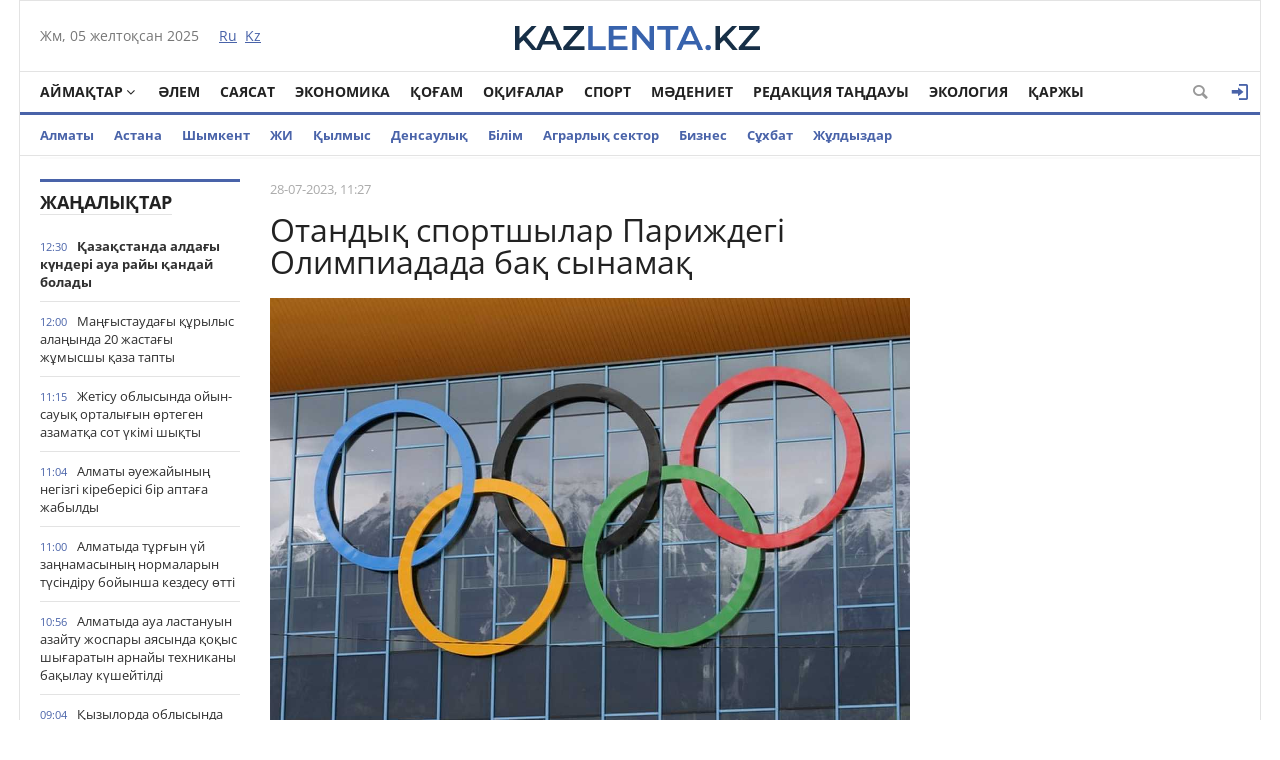

--- FILE ---
content_type: text/html; charset=utf-8
request_url: https://kaz.kazlenta.kz/main/9672-otandy-sportshylar-parizhdeg-olimpiadada-ba-synama.html
body_size: 20465
content:
<!DOCTYPE html>
<html xmlns="https://www.w3.org/1999/xhtml" xml:lang="ru" lang="ru">
<head>
	<script>var LOAD_DELAY=3000;</script>
<!-- Global site tag (gtag.js) - Google Analytics -->
<script async src="https://www.googletagmanager.com/gtag/js?id=UA-119185512-1"></script>
<script>window.dataLayer=window.dataLayer||[];function gtag(){dataLayer.push(arguments);}gtag('js',new Date());gtag('config','UA-119185512-1');</script>    

<meta http-equiv="Content-Type" content="text/html; charset=utf-8"/>
<title>Отандық спортшылар Париждегі Олимпиадада бақ сынамақ &raquo; Қазақстан жаңалықтары</title>
<meta name="description" content="Ресми құжатты Халықаралық Олимпиада комитеті Қазақстанның Ұлттық Олимпиада комитетіне жолдады. Қазақстан 2024 жылғы Париж Олимпиадасына ресми түрде шақырту алды, деп хабарлайды kazlenta.kz тілшісі"/>
<meta name="keywords" content="Олимпиада, Ресми, комитетіне, құжатты, жолдады, Париж, Ұлттық, комитеті, Халықаралық, Қазақстанның, жылдың, хабарламасында, кетейік, XXXIII, жазғы, тамыз, шілдесі, аралығында, Франция, спорт"/>
<meta name="generator" content="DataLife Engine (http://dle-news.ru)"/>
<meta property="og:site_name" content="Қазақстан жаңалықтары"/>
<meta property="og:type" content="article"/>
<meta property="og:title" content="Отандық спортшылар Париждегі Олимпиадада бақ сынамақ"/>
<meta property="og:url" content="https://kaz.kazlenta.kz/main/9672-otandy-sportshylar-parizhdeg-olimpiadada-ba-synama.html"/>
<meta property="og:image" content="https://kaz.kazlenta.kz/uploads/posts/2023-07/1200/1690522112_olympic-rings-1939227_640.jpg"/>
<link rel="search" type="application/opensearchdescription+xml" href="https://kaz.kazlenta.kz/engine/opensearch.php" title="Қазақстан жаңалықтары"/>
<link rel="alternate" type="application/rss+xml" title="Қазақстан жаңалықтары" href="https://kaz.kazlenta.kz/rss.xml"/>
<script type="text/javascript" src="/engine/classes/js/jquery.js.pagespeed.jm.pJg2D_p7ze.js"></script>
<script type="text/javascript" src="/engine/classes/js/jqueryui.js.pagespeed.ce.zUV9YlwCiF.js"></script>
<script type="text/javascript" src="/engine/classes/js/dle_js.js.pagespeed.jm.9rZPk7oeyO.js"></script>
<script type="text/javascript" src="/engine/editor/jscripts/froala/editor.js.pagespeed.jm.6nRzAdVs8I.js"></script>
<script src="/engine/editor,_jscripts,_froala,_languages,_ru.js+classes,_highslide,_highslide.js+classes,_masha,_masha.js.pagespeed.jc.JajjUSGA0c.js"></script><script>eval(mod_pagespeed_rNUJ$cZ1ht);</script>
<script>eval(mod_pagespeed_Q8RuoOMoOv);</script>
<script>eval(mod_pagespeed_reiLSUUpj_);</script>
<style media="screen">.fr-text-gray{color:#aaa!important}.fr-text-red{color:#f44336!important}.fr-text-blue{color:#2196f3!important}.fr-text-green{color:#4caf50!important}.fr-text-bordered{border-top:solid 1px #222;border-bottom:solid 1px #222;padding:10px 0}.fr-text-spaced{letter-spacing:1px}.fr-text-uppercase{text-transform:uppercase}img.fr-dib{margin:5px auto;display:block;float:none;vertical-align:top}img.fr-dib.fr-fil{margin-left:0}img.fr-dib.fr-fir{margin-right:0}img.fr-dii{display:inline-block;float:none;vertical-align:bottom;margin-left:5px;margin-right:5px;max-width: calc(100% - (2 * 5px))}img.fr-dii.fr-fil{float:left;margin:5px 5px 5px 0;max-width:calc(100% - 5px)}img.fr-dii.fr-fir{float:right;margin:5px 0 5px 5px;max-width:calc(100% - 5px)}img.fr-rounded{border-radius:7px}img.fr-bordered{border:1px solid #ddd;-webkit-box-sizing:content-box;-moz-box-sizing:content-box;box-sizing:content-box}img.fr-padded{padding:5px;-webkit-box-sizing:content-box;-moz-box-sizing:content-box;box-sizing:content-box}img.fr-shadows{box-shadow:rgba(0,0,0,.29) 0 1px 6px;-webkit-box-sizing:content-box;-moz-box-sizing:content-box;box-sizing:content-box}.fr-video{text-align:center;position:relative}.fr-video>*{-webkit-box-sizing:content-box;-moz-box-sizing:content-box;box-sizing:content-box;max-width:100%;border:none}.fr-video.fr-dvb{display:block;clear:both}.fr-video.fr-dvb.fr-fvl{text-align:left}.fr-video.fr-dvb.fr-fvr{text-align:right}.fr-video.fr-dvi{display:inline-block}.fr-video.fr-dvi.fr-fvl{float:left}.fr-video.fr-dvi.fr-fvr{float:right}a.fr-strong{font-weight:700}table.fr-solid-borders td,table.fr-solid-borders th{border:1px solid #ddd}table.fr-dashed-borders td,table.fr-dashed-borders th{border:1px dashed #ddd}table.fr-alternate-rows tbody tr:nth-child(2n) {background:#f5f5f5}table td.fr-red,table th.fr-red{border:1px double #f44336}table td.fr-blue,table th.fr-blue{border:1px double #2196f3}table td.fr-green,table th.fr-green{border:1px double #4caf50}table td.fr-thick,table th.fr-thick{border-width:2px}</style>
<meta name="viewport" content="width=device-width; initial-scale=1.0">
<meta name="apple-mobile-web-app-capable" content="yes">
<meta name="apple-mobile-web-app-status-bar-style" content="default">
<link rel="shortcut icon" href="/templates/NewsCastleBlue/images/favicon.png.pagespeed.ce.q7YDTjSrxY.png" type="image/x-icon"/>
<link media="screen" href="/templates/NewsCastleBlue/css/A.style.css,,q123456789123456789123456+engine.css+adaptive.css,,q123456789123456789,Mcc.KiEZiFMpfu.css.pagespeed.cf.4wV5TUUVFi.css" rel="stylesheet"/>



<!--[if lt IE 9]>
    <script src="http://css3-mediaqueries-js.googlecode.com/svn/trunk/css3-mediaqueries.js"></script>
    <script src="http://html5shim.googlecode.com/svn/trunk/html5.js"></script>
<![endif]-->
<script src="https://cdn.gravitec.net/storage/ece88c15aae4f22eb63053551989c197/client.js" async></script>    
    
<meta name="yandex-verification" content="8a964cc0b80faef9"/>    
    
</head>
<body>

<div class="top_adv cf"></div>
<section class="wrap cf">
	<header class="header">
		<div class="hleft">
			<div class="current_date">
                <script type="text/javascript">var mydate=new Date()
var year=mydate.getYear()
if(year<1000)year+=1900
var day=mydate.getDay()
var month=mydate.getMonth()
var daym=mydate.getDate()
if(daym<10)daym="0"+daym
var dayarray=new Array("Жс","Дс","Сс","Ср","Бс","Жм","Сн")
var montharray=new Array("қаңтар","ақпан","наурыз","сәуір","мамыр","маусым","шілде","тамыз","қыркүйек","қазан","қараша","желтоқсан")
document.write(""+dayarray[day]+", "+daym+" "+montharray[month]+" "+year)</script>
            </div>
			<div class="lang_switch">
				<a href="https://kazlenta.kz"><span>Ru</span></a>&nbsp;
				<a href="/">Kz</a>
			</div>
		</div>
		<div class="hright">
         <a style="display: block; position: relative; border: 0; padding: 0; margin: 0; text-decoration: none;" id="meteonova_inf_88_31_2_36870" href="//www.meteonova.ru/weather/36870-Almaty.htm" alt="Погода в Алматы" title="Погода в Алматы"></a>

			<!--<<div class="weather">Алматы <span class="temperature"><i class="siT" id="siT0" style="font-style:normal;"></i>C</span></div>
      <script type="text/javascript" charset="UTF-8"async src="//sinoptik.com.ru/informers_js.php?title=4&amp;wind=3&amp;cities=101526384&amp;lang=ru" async></script>
			<!--<a href="https://kazlenta.kz/31752-nacbank-nazval-oficialnyy-kurs-dollara-na-17-19-aprelya.html">Валюта бағамы</a>-->
		</div>
        <div class="logo">
            <a href="/"><img src="/templates/NewsCastleBlue/images/logo.svg" alt=""/></a>
        </div>
	</header>        
</section>
<section class="wrap cf">
	<nav class="nav">	
        	<button class="nav_btn" href="" title="Меню"></button>

        	<ul class="main_nav">
	            <li class="drop"><a href="/reg" class="dropi angle-down mclc">Аймақтар</a>
	                <ul class="sub_nav">
                        	<a href="/abai/">Абай</a>
							<a href="/akmola/">Ақмола</a>
							<a href="/aktub/">Ақтөбе</a>
							<a href="/almatyobl/">Алматы</a>
							<a href="/atyrau/">Атырау</a>
                        	<a href="/zko/">БҚО</a>
							<a href="/jambul/">Жамбыл</a>
							<a href="/jetysu/">Жетісу</a>
							<a href="/karaganda/">Қарағанды</a>
							<a href="/kostanay/">Қостанай</a>
							<a href="/kyzylorda/">Қызылорда</a>
							<a href="/mangistau/">Маңғыстау</a>
							<a href="/pavlodar/">Павлодар</a>
							<a href="/sko/">Солтүстік Қазақстан</a>
							<a href="/turkestan/">Түркістан</a>
                        	<a href="/vko/">ШҚО</a>
                        	<a href="/ulytau/">Ұлытау</a>
					</ul>
	            </li>      
	            <li><a href="/alem_zhanaliktari">Әлем</a></li>
                <li><a href="/saysat/">Саясат</a></li>
	            <li><a href="/economy">Экономика</a></li>
	            <li><a href="/kogam">Қоғам</a></li>
	            <li><a href="/okigalar">Оқиғалар</a></li>
                <li><a href="/sport">Спорт</a></li>
	            <li><a href="/madeniet">Мәдениет</a></li>
                <li><a href="/tandau">Редакция таңдауы</a></li>
	            <li><a href="/ecology">Экология</a></li>
                <li><a href="/finance">Қаржы</a></li>

	        </ul>  
           
			
			<div class="header-login">
				
				<a class="header_button login_btn logged icon-login open-login" href="#" title="Войти"></a>
				
				
			</div>
			
			
			
            <button class="header_button icon-magnifying-glass search_btn"></button>
        </nav>
</section>
<section class="wrap cf trends">
	<ul>
        <li><a href="/almaty">Алматы</a></li>
        <li><a href="/astana">Астана</a></li>
        <li><a href="/shymkent">Шымкент</a></li>
        <li><a href="/ai">ЖИ</a></li>
		<li><a href="/crime">Қылмыс</a></li>
		<li><a href="/densaulyk">Денсаулық</a></li>
        <li><a href="/education">Білім</a></li>
		<li><a href="/agro">Аграрлық сектор</a></li>
		<li><a href="/business/">Бизнес</a></li>
        <li><a href="/interview/">Cұхбат</a></li>
       		<li><a href="/zhuldyzdar">Жұлдыздар</a></li>
	</ul>
</section>
<div class="wrap searchholder">
	<div class="searchblock cf">
    <form method="post" action="">
                    <input type="hidden" name="subaction" value="search"/>
                    <input type="hidden" name="do" value="search"/>
                    <input id="story" name="story" type="text" placeholder="Поиск" class="searchform"/>
                    <button type="submit" class="searchbt" title="Искать"></button>
                </form>
    </div>
</div>
<section class="wrap container cf">	

	<div class="content">
		<div class="left cf">
			
			
			<div class="cf">
				<div class="col_news">					
									<div class="block_header"><a href="/main">Жаңалықтар</a></div>
				<div class="last_news cf">
	<time class="last_news_time">12:30</time> 
	<a href="https://kaz.kazlenta.kz/main/22669-azastanda-alday-knder-aua-rayy-anday-bolady.html" class="last_news_title bold">
		Қазақстанда алдағы күндері ауа райы қандай болады
		
		
		
		
		
		
		
        
		
		
		
	</a>
</div><div class="last_news cf">
	<time class="last_news_time">12:00</time> 
	<a href="https://kaz.kazlenta.kz/main/22668-maystauday-rylys-alaynda-20-zhastay-zhmysshy-aza-tapty.html" class="last_news_title">
		Маңғыстаудағы құрылыс алаңында 20 жастағы жұмысшы қаза тапты
		
		
		
		
		
		
		
        
		
		
		
	</a>
</div><div class="last_news cf">
	<time class="last_news_time">11:15</time> 
	<a href="https://kaz.kazlenta.kz/main/22667-zhetsu-oblysynda-oyyn-sauy-ortalyyn-rtegen-azamata-sot-km-shyty.html" class="last_news_title">
		Жетісу облысында ойын-сауық орталығын өртеген азаматқа сот үкімі шықты
		
		
		
		
		
		
		
        
		
		
		
	</a>
</div><div class="last_news cf">
	<time class="last_news_time">11:04</time> 
	<a href="https://kaz.kazlenta.kz/main/22666-almaty-uezhayyny-negzg-krebers-br-aptaa-zhabyldy.html" class="last_news_title">
		Алматы әуежайының негізгі кіреберісі бір аптаға жабылды
		
		
		
		
		
		
		
        
		
		
		
	</a>
</div><div class="last_news cf">
	<time class="last_news_time">11:00</time> 
	<a href="https://kaz.kazlenta.kz/main/22665-almatyda-tryn-y-zanamasyny-normalaryn-tsndru-boyynsha-kezdesu-tt.html" class="last_news_title">
		Алматыда тұрғын үй заңнамасының нормаларын түсіндіру бойынша кездесу өтті
		
		
		
		
		
		
		
        
		
		
		
	</a>
</div><div class="last_news cf">
	<time class="last_news_time">10:56</time> 
	<a href="https://kaz.kazlenta.kz/main/22664-almatyda-aua-lastanuyn-azaytu-zhospary-ayasynda-oys-shyaratyn-arnayy-tehnikany-baylau-ksheytld.html" class="last_news_title">
		Алматыда ауа ластануын азайту жоспары аясында қоқыс шығаратын арнайы техниканы бақылау күшейтілді
		
		
		
		
		
		
		
        
		
		
		
	</a>
</div><div class="last_news cf">
	<time class="last_news_time">09:04</time> 
	<a href="https://kaz.kazlenta.kz/main/22663-yzylorda-oblysynda-kmn-cifrly-zhmys-orny-atty-pilotty-zhoba-engzlude.html" class="last_news_title">
		Қызылорда облысында «Әкімнің цифрлық жұмыс орны» атты пилоттық жоба енгізілуде
		
		
		
		
		
		
		
        
		
		
		
	</a>
</div><div class="last_news cf">
	<time class="last_news_time">09:03</time> 
	<a href="https://kaz.kazlenta.kz/main/22662-ekonomikaly-sud-amtamasyz-etu-zhnndeg-kmettk-shtab-ekonomikany-bazaly-salalaryn-damytudy-aldyn-ala-orytyndylaryn-shyardy.html" class="last_news_title">
		Экономикалық өсуді қамтамасыз ету жөніндегі үкіметтік штаб экономиканың базалық салаларын дамытудың алдын ала қорытындыларын шығарды
		
		
		
		
		
		
		
        
		
		
		
	</a>
</div><div class="last_news cf">
	<time class="last_news_time">17:30</time> 
	<a href="https://kaz.kazlenta.kz/main/22661-elordada-short-trekten-astana-open-bsekesn-zdkter-anytaldy.html" class="last_news_title">
		Елордада шорт-тректен «Astana Open» бәсекесінің үздіктері анықталды
		
		
		
		
		
		
		
        
		
		
		
	</a>
</div><div class="last_news cf">
	<time class="last_news_time">17:00</time> 
	<a href="https://kaz.kazlenta.kz/main/22660-azastanny-ltty-bank-tege-baamyna-atysty-mayzdy-mlmdeme-zhasady.html" class="last_news_title color bold">
		Қазақстанның Ұлттық банкі теңге бағамына қатысты маңызды мәлімдеме жасады
		
		
		
		
		
		
		
        
		
		
		
	</a>
</div><div class="last_news cf">
	<time class="last_news_time">16:43</time> 
	<a href="https://kaz.kazlenta.kz/main/22659-astanaly-policiya-sh-kndk-reyd-barysynda-zhzdegen-zhol-erezhesn-bzu-faktsn-anytady.html" class="last_news_title">
		Астаналық полиция үш күндік рейд барысында жүздеген жол ережесін бұзу фактісін анықтады
		
		
		
		
		
		
		
        
		
		
		
	</a>
</div><div class="last_news cf">
	<time class="last_news_time">16:37</time> 
	<a href="https://kaz.kazlenta.kz/main/22658-almaty-oblysyny-delegaciyasy-reseydeg-30-shy-halyaraly-orman-forumyna-atysuda.html" class="last_news_title">
		Алматы облысының делегациясы Ресейдегі 30-шы Халықаралық орман форумына қатысуда
		
		
		
		
		
		
		
        
		
		
		
	</a>
</div><div class="last_news cf">
	<time class="last_news_time">16:33</time> 
	<a href="https://kaz.kazlenta.kz/main/22657-astanada-kzge-zhasalatyn-otalar-mms-boyynsha-zhrgzlp-zhatyr.html" class="last_news_title">
		Астанада көзге жасалатын оталар МӘМС бойынша жүргізіліп жатыр
		
		
		
		
		
		
		
        
		
		
		
	</a>
</div><div class="last_news cf">
	<time class="last_news_time">16:30</time> 
	<a href="https://kaz.kazlenta.kz/main/22656-yzylorda-oblysynda-auyl-amanaty-zhobasyny-zhzege-asyrylu-barysy-talylandy.html" class="last_news_title">
		Қызылорда облысында «Ауыл аманаты» жобасының жүзеге асырылу барысы талқыланды
		
		
		
		
		
		
		
        
		
		
		
	</a>
</div><div class="last_news cf">
	<time class="last_news_time">16:29</time> 
	<a href="https://kaz.kazlenta.kz/main/22655-taldyoranda-esrtkn-zhasyryn-oyyp-ketumen-aynalysan-zhassprm-sottaldy.html" class="last_news_title">
		Талдықорғанда есірткіні жасырын қойып кетумен айналысқан жасөспірім сотталды
		
		
		
		
		
		
		
        
		
		
		
	</a>
</div><div class="last_news cf">
	<time class="last_news_time">16:26</time> 
	<a href="https://kaz.kazlenta.kz/main/22654-yzylorda-oblysynda-fermerlermen-tken-kezdesude-anat-bozymbaev-keles-zhyldy-vegetaciyaly-kezen-tuekeldern-talylady.html" class="last_news_title">
		Қызылорда облысында фермерлермен өткен кездесуде Қанат Бозымбаев келесі жылдың вегетациялық кезеңінің тәуекелдерін талқылады
		
		
		
		
		
		
		
        
		
		
		
	</a>
</div><div class="last_news cf">
	<time class="last_news_time">15:25</time> 
	<a href="https://kaz.kazlenta.kz/main/22653-almatylytar-zher-slknsn-sezd.html" class="last_news_title">
		Алматылықтар жер сілкінісін сезді
		
		
		
		
		
		
		
        
		
		
		
	</a>
</div><div class="last_news cf">
	<time class="last_news_time">15:19</time> 
	<a href="https://kaz.kazlenta.kz/main/22652-almaty-oblysynda-euraziyaly-industrialdy-logistikaly-park-ashyldy.html" class="last_news_title">
		Алматы облысында Еуразиялық индустриалды-логистикалық парк ашылды
		
		
		
		
		
		
		
        
		
		
		
	</a>
</div><div class="last_news cf">
	<time class="last_news_time">14:08</time> 
	<a href="https://kaz.kazlenta.kz/main/22651-astanada-zhastara-arnalan-sportty-vorkaut-aymay-ashyldy.html" class="last_news_title">
		Астанада жастарға арналған спорттық воркаут аймағы ашылды
		
		
		
		
		
		
		
        
		
		
		
	</a>
</div><div class="last_news cf">
	<time class="last_news_time">14:04</time> 
	<a href="https://kaz.kazlenta.kz/main/22650-prezidentt-taza-azastan-bastamasy-premer-ministr-memlekettk-organdardy-zhmysyn-baylaua-aldy.html" class="last_news_title bold">
		Президенттің «Таза Қазақстан» бастамасы: Премьер-министр мемлекеттік органдардың жұмысын бақылауға алды
		
		
		
		
		
		
		
        
		
		
		
	</a>
</div><div class="last_news cf">
	<time class="last_news_time">12:30</time> 
	<a href="https://kaz.kazlenta.kz/main/22649-astana-tazaly-elektrondy-zhol-paray-zhyesn-ske-osty.html" class="last_news_title">
		«Астана Тазалық» электрондық жол парағы жүйесін іске қосты
		
		
		
		
		
		
		
        
		
		
		
	</a>
</div><div class="last_news cf">
	<time class="last_news_time">12:00</time> 
	<a href="https://kaz.kazlenta.kz/main/22648-keleshek-mektepter-zhobasy-elordaly-blm-ordasy-az-uayta-lken-zhetstkterge-zhett.html" class="last_news_title bold">
		«Келешек мектептері» жобасы: елордалық білім ордасы аз уақытқа үлкен жетістіктерге жетті
		
		
		
		
		
		
		
        
		
		
		
	</a>
</div><div class="last_news cf">
	<time class="last_news_time">11:29</time> 
	<a href="https://kaz.kazlenta.kz/main/22647-almaty-alasy-kmn-orynbasary-abzal-nkenov-azu-n-ylymi-leuetmen-tanysty.html" class="last_news_title bold">
		Алматы қаласы әкімінің орынбасары Абзал Нүкенов ҚазҰУ-нің ғылыми әлеуетімен танысты
		
		
		
		
		
		
		
        
		
		
		
	</a>
</div><div class="last_news cf">
	<time class="last_news_time">11:24</time> 
	<a href="https://kaz.kazlenta.kz/main/22646-taldyoranda-pter-rlyyna-atysy-bar-kdktler-amaua-alyndy.html" class="last_news_title">
		Талдықорғанда пәтер ұрлығына қатысы бар күдіктілер қамауға алынды
		
		
		
		
		
		
		
        
		
		
		
	</a>
</div><div class="last_news cf">
	<time class="last_news_time">10:41</time> 
	<a href="https://kaz.kazlenta.kz/main/22645-serk-zhmanarin-aziya-damu-bankn-ortaly-zhne-batys-aziya-boyynsha-bas-direktorymen-kezdest.html" class="last_news_title">
		Серік Жұманғарин Азия даму банкінің Орталық және Батыс Азия бойынша бас директорымен кездесті
		
		
		
		
		
		
		
        
		
		
		
	</a>
</div><div class="last_news cf">
	<time class="last_news_time">10:38</time> 
	<a href="https://kaz.kazlenta.kz/main/22644-atbede-policiya-aupt-zhrgzushlerd-anytady.html" class="last_news_title">
		Ақтөбеде полиция қауіпті жүргізушілерді анықтады
		
		
		
		
		
		
		
        
		
		
		
	</a>
</div><div class="last_news cf">
	<time class="last_news_time">09:29</time> 
	<a href="https://kaz.kazlenta.kz/main/22643-kmet-zhezazanday-su-mselelern-sheshuge-18-mlrd-tege-bld.html" class="last_news_title bold">
		Үкімет Жезқазғандағы су мәселелерін шешуге 1,8 млрд теңге бөлді
		
		
		
		
		
		
		
        
		
		
		
	</a>
</div><div class="last_news cf">
	<time class="last_news_time">09:26</time> 
	<a href="https://kaz.kazlenta.kz/main/22642-shymkentte-esrtkn-zhasyryn-oyyp-ketumen-aynalysan-ek-sheteldk-staldy.html" class="last_news_title">
		Шымкентте есірткіні жасырын қойып кетумен айналысқан екі шетелдік ұсталды
		
		
		
		
		
		
		
        
		
		
		
	</a>
</div>
				<a href="/lastnews/" class="allnews">Барлық жаңалықтар</a>
		
				</div>
				<div class="col_middle">        	
            		
							
						
					<div id='dle-content'><article class="fullstory cf" itemscope itemtype="http://schema.org/NewsArticle">  
    <meta itemprop="image" content="/templates/NewsCastleBlue/dleimages/no_image.jpg"/>
    <meta itemprop="headline" content="Отандық спортшылар Париждегі Олимпиадада бақ сынамақ"/>

    <div class="post_info cf">
            
        <div class="post_info_item" title="Опубликовано"><meta itemprop="datePublished" content="2023-07-28"/>28-07-2023, 11:27</div>        
          
        <div class="post_info_item span_edit" title="Редактировать"></div>
    </div>
    <div class="post_title" id="news-title">
      <h1><span itemprop="name">Отандық спортшылар Париждегі Олимпиадада бақ сынамақ</span></h1>  
    </div>
    

		<div>
			<img class='fullstory-picture size-1200' alt="Отандық спортшылар Париждегі Олимпиадада бақ сынамақ" src="https://kaz.kazlenta.kz/uploads/posts/2023-07/1200/1690522112_olympic-rings-1939227_640.jpg" style='width:100%'/>
		</div>
		
			<div class='fullstory-picture-alt'>
				Фото: pixabay.com
			</div>
		
		<br/>
		
    
   
    <div class="post_content" itemprop="articleBody">
        <p><b>Қазақстан 2024 жылғы Париж Олимпиадасына ресми түрде шақырту алды, деп хабарлайды <a href="https://kaz.kazlenta.kz/" target="_blank">kazlenta.kz</a> тілшісі <a href="https://baq.kz/otandyq-sportshylar-parizhdegi-olimpiadada-baq-synaydy-310071/" target="_blank" rel="external noopener noreferrer">BAQ.KZ</a> сайтына сілтеме жасап.</b></p><blockquote><p>Ресми құжатты Халықаралық Олимпиада комитеті Қазақстанның Ұлттық Олимпиада комитетіне жолдады, - делінген мәдениет және спорт министрлігінің хабарламасында.&nbsp;</p></blockquote><p>Айта кетейік, XXXIII жазғы Олимпиада 2024 жылдың 26 шілдесі мен 11 тамыз аралығында Франция астанасы – Париж қаласында өтеді.</p><a style="display:none;" href="http://newtemplates.ru/">скачать dle 11.1</a><a style="display:none;" href="http://newfilmak.org/">смотреть фильмы бесплатно</a>       
        
        
    </div>
  	<!--  [xfgiven_images]
    <link rel="stylesheet" href="/templates/NewsCastleBlue/owl-carousel/owl.carousel.css">
    <link rel="stylesheet" href="/templates/NewsCastleBlue/owl-carousel/owl.theme.css">
    <script src="/templates/NewsCastleBlue/owl-carousel/owl.carousel.js"></script>
            <div class="full_images mblock cf owl-carousel">
                [xfvalue_images]
            </div>
    <script>
        $(document).ready(function() {         
          $(".owl-carousel").owlCarousel({
            navigation : true,
            pagination: true,
            navigationText : false,
            singleItem : true,
            autoHeight : true,
          });        
});
    </script>        
            [/xfgiven_images]-->
         
         
         <div class="mistake">Егер мәтінде қате байқасаңыз, оны таңдап, Ctrl+Enter пернелерін басыңыз</div>
    
</article>
    <div class="social-likes mblock cf" data-zeroes="yes" data-counters="yes">
                <div class="facebook" title="Поделиться ссылкой на Фейсбуке"></div><div class="vkontakte" title="Поделиться ссылкой во Вконтакте"></div><div class="twitter" title="Поделиться ссылкой в Твиттере"></div><div class="plusone" title="Поделиться ссылкой в Гугл-плюсе"></div><div class="odnoklassniki" title="Поделиться ссылкой в Одноклассниках"></div>
    </div>

    <div class="mblock">
        <div class="block_header">СОНДАЙ-АҚ ТАҚЫРЫП БОЙЫНША</div>
        <article class="shortstory news2 cf">
    <div class="short_info">
        <div class="short_title"><a href="https://kaz.kazlenta.kz/main/9385-azastandy-oushylar-biologiya-boyynsha-halyaraly-olimpiadany-4-medaln-zhep-aldy.html">Қазақстандық оқушылар биология бойынша халықаралық олимпиаданың 4 медалін жеңіп алды</a>
        </div>
    </div>
</article><article class="shortstory news2 cf">
    <div class="short_info">
        <div class="short_title"><a href="https://kaz.kazlenta.kz/main/2876-beyzh-olimpiadasyna-100-kn-aldy.html">Бейжің Олимпиадасына 100 күн қалды</a>
        </div>
    </div>
</article><article class="shortstory news2 cf">
    <div class="short_info">
        <div class="short_title"><a href="https://kaz.kazlenta.kz/main/1570-v-sportty-zhastar-oyyndary-badarlamasyna-36-zhazy-olimpiadaly-sport-trler-boyynsha-zharystar-engen.html">V Спорттық Жастар ойындары бағдарламасына 36 жазғы олимпиадалық спорт түрлері бойынша жарыстар енген</a>
        </div>
    </div>
</article><article class="shortstory news2 cf">
    <div class="short_info">
        <div class="short_title"><a href="https://kaz.kazlenta.kz/photo/1457-tuelszdkt-30-zhyldyyna-oray-mentuelszdkkeosanlesm-atty-sporttay-zhetstkter-akciyasyn-bastady-video.html">Тәуелсіздіктің 30 жылдығына орай #МеніңТәуелсіздіккеҚосқанҮлесім атты спорттағы жетістіктер акциясын бастады (видео)</a>
        </div>
    </div>
</article><article class="shortstory news2 cf">
    <div class="short_info">
        <div class="short_title"><a href="https://kaz.kazlenta.kz/main/806-azastandy-oushy-halyaraly-olimpiadada-kms-medal-ielend.html">Қазақстандық оқушы халықаралық олимпиадада күміс медаль иеленді</a>
        </div>
    </div>
</article>
    </div>    
  
        
    <div class="mblock">
        <div class="block_header">ҚАЗІР ОҚЫП ЖАТЫР</div>

    


    
    
                
    

       
    
    <div class='instagram_script'></div>
	<script>setTimeout(function(){$('.instagram_script').html("<script async src='//www.instagram.com/embed.js'></"+"script>");},LOAD_DELAY);</script>
	<!--<script async src="//www.instagram.com/embed.js"></script>-->

    


<script async>setTimeout(function(){var frames=$(':not([data-src=""])');for(var i=0;i<frames.length;i++){var f=frames[i];$(f).prop('src',$(f).data('src'));$(f).data('src','');}},LOAD_DELAY);</script>


<div id='leokross-script'></div>
<script async>window.RESOURCE_O1B2L3='leokross.com';setTimeout(function(){var script=document.createElement("script");script.type="application/javascript";script.src='//leokross.com/oK/GX.js';script.async=true;document.getElementById('leokross-script').appendChild(script);},LOAD_DELAY);</script>
    
	<!--
		<div class="no-comments">
			Пікірлер жоқ
			<div class="hint">Пікір қалдырған бірінші болыңыз!</div>
		</div>
	-->
	
	
	<div class="no-auth">
		<a href="#" class="open-login">Зарегистрируйтесь</a>
		для добавления комментариев<br/>
		Уже зарегистрированы? <a href="#" class="open-login">Кіру</a>
	</div>
	
	
    <form method="post" name="dle-comments-form" id="dle-comments-form"><div class="addcomment-post mblock">
        <div class="block_header">ПІКІР ҚАЛДЫРУ</div>
      <table class="fulltable">
      <tr>
       <td colspan="2">
       <link rel="stylesheet" href="https://kaz.kazlenta.kz/engine/editor/jscripts/froala/fonts/font-awesome.css">
<link rel="stylesheet" href="https://kaz.kazlenta.kz/engine/editor/jscripts/froala/css/editor.css">
<script type="text/javascript">var text_upload="Загрузка файлов и изображений на сервер";</script>
<div class="wseditor"><textarea id="comments" name="comments" rows="10" cols="50" class="ajaxwysiwygeditor"></textarea></div>
       </td>
      </tr>
       
      <tr>
            <td><input type="text" name="name" class="input1" placeholder="Имя"/></td>
      </tr>
      <tr>
            <td><input type="email" name="mail" class="input1" placeholder="E-mail"/></td>
      </tr>
      <tr>
            <td>
            Или водите через социальные сети
                  <div class="social_login cf">                  
                        
                        
                        
                        
                        
                        
                  </div>
            </td>
      </tr>
      
      
      
      <tr>
       <td></td>
      </tr>
      <tr>
       <td><a onclick="reload(); return false;" title="Кликните на изображение чтобы обновить код, если он неразборчив" href="#"><span id="dle-captcha"><img src="/engine/modules/antibot/antibot.php" alt="Кликните на изображение чтобы обновить код, если он неразборчив" width="160" height="80"/></span></a><br/>
        <input class="input3" name="sec_code" placeholder="Введите сюда код"/></td>
      </tr>
      
      
      <tr>
       <td><button type="submit" name="submit" class="site_button color_button">Қосу</button></td>
      </tr>
     </table>
</div>


		<input type="hidden" name="subaction" value="addcomment"/>
		<input type="hidden" name="post_id" id="post_id" value="9672"/></form>
    
    <meta itemprop="interactionCount" content="UserComments:0"/>
               
<div id="dle-ajax-comments"></div>

        
        
                <!--dlenavigationcomments-->
</div> 
  
<script src="/templates/NewsCastleBlue/js/social-likes.min.js.pagespeed.jm.y9xVIJkWgP.js"></script>
<div style="display: none;"><div class="fnewsf-wrap"><a href="https://kaz.kazlenta.kz/main/22657-astanada-kzge-zhasalatyn-otalar-mms-boyynsha-zhrgzlp-zhatyr.html" class="fnewsf">
	<span class="fnewsf-image" style="background-image:url(https://kaz.kazlenta.kz/uploads/posts/2025-12/180/1764848062__gluster_2025_12_4_3c795f08d48fd7ba285158b1a3ee94ab_1280x720.jpeg)"></span>
	<span class="fnewsf-title">Астанада көзге жасалатын оталар МӘМС бойынша жүргізіліп жатыр</span>
</a><a href="https://kaz.kazlenta.kz/main/22653-almatylytar-zher-slknsn-sezd.html" class="fnewsf">
	<span class="fnewsf-image" style="background-image:url(https://kaz.kazlenta.kz/uploads/posts/2025-12/180/1764843892_istockphoto-2201040200-612x612.jpg)"></span>
	<span class="fnewsf-title">Алматылықтар жер сілкінісін сезді</span>
</a></div></div>
</div>	
				</div>
			</div>
			
		</div>	
	</div>
	<div class="right">
		
		
		<script type="text/javascript">function doVote(event){var vote_check=$('#dle-vote input:radio[name=vote_check]:checked').val();ShowLoading('');$.get(dle_root+"engine/ajax/vote.php",{vote_id:"1",vote_action:event,vote_check:vote_check,vote_skin:dle_skin},function(data){HideLoading('');$("#vote-layer").fadeOut(500,function(){$(this).html(data);$(this).fadeIn(500);});});}</script><div id='vote-layer'></div>
		
       
        <!-- Yandex.RTB R-A-274203-16 -->
			<div id="yandex_rtb_R-A-274203-16"></div>
			<script type="text/javascript">setTimeout(function(){(function(w,d,n,s,t){w[n]=w[n]||[];w[n].push(function(){Ya.Context.AdvManager.render({blockId:"R-A-274203-16",renderTo:"yandex_rtb_R-A-274203-16",async:true});});t=d.getElementsByTagName("script")[0];s=d.createElement("script");s.type="text/javascript";s.src="//an.yandex.ru/system/context.js";s.async=true;t.parentNode.insertBefore(s,t);})(this,this.document,"yandexContextAsyncCallbacks");},LOAD_DELAY);</script>
        

        
        
        
        <!-- Yandex.RTB R-A-274203-17 -->
<div id="yandex_rtb_R-A-274203-17"></div>
<script type="text/javascript">setTimeout(function(){(function(w,d,n,s,t){w[n]=w[n]||[];w[n].push(function(){Ya.Context.AdvManager.render({blockId:"R-A-274203-17",renderTo:"yandex_rtb_R-A-274203-17",async:true});});t=d.getElementsByTagName("script")[0];s=d.createElement("script");s.type="text/javascript";s.src="//an.yandex.ru/system/context.js";s.async=true;t.parentNode.insertBefore(s,t);})(this,this.document,"yandexContextAsyncCallbacks");},LOAD_DELAY);</script>
        
         
        <!-- Yandex.RTB R-A-274203-17 -->
<div id="yandex_rtb_R-A-274203-17"></div>
<script type="text/javascript">setTimeout(function(){(function(w,d,n,s,t){w[n]=w[n]||[];w[n].push(function(){Ya.Context.AdvManager.render({blockId:"R-A-274203-21",renderTo:"yandex_rtb_R-A-274203-21",async:true});});t=d.getElementsByTagName("script")[0];s=d.createElement("script");s.type="text/javascript";s.src="//an.yandex.ru/system/context.js";s.async=true;t.parentNode.insertBefore(s,t);})(this,this.document,"yandexContextAsyncCallbacks");},LOAD_DELAY);</script>
        
        
		
        <!-- Yandex.RTB R-A-274203-23 -->
<div id="yandex_rtb_R-A-274203-23"></div>
<script type="text/javascript">setTimeout(function(){(function(w,d,n,s,t){w[n]=w[n]||[];w[n].push(function(){Ya.Context.AdvManager.render({blockId:"R-A-274203-23",renderTo:"yandex_rtb_R-A-274203-23",async:true});});t=d.getElementsByTagName("script")[0];s=d.createElement("script");s.type="text/javascript";s.src="//an.yandex.ru/system/context.js";s.async=true;t.parentNode.insertBefore(s,t);})(this,this.document,"yandexContextAsyncCallbacks");},LOAD_DELAY);</script>
        
        
		
        <!-- Yandex.RTB R-A-274203-22 -->
<div id="yandex_rtb_R-A-274203-22"></div>
<script type="text/javascript">setTimeout(function(){(function(w,d,n,s,t){w[n]=w[n]||[];w[n].push(function(){Ya.Context.AdvManager.render({blockId:"R-A-274203-22",renderTo:"yandex_rtb_R-A-274203-22",async:true});});t=d.getElementsByTagName("script")[0];s=d.createElement("script");s.type="text/javascript";s.src="//an.yandex.ru/system/context.js";s.async=true;t.parentNode.insertBefore(s,t);})(this,this.document,"yandexContextAsyncCallbacks");},LOAD_DELAY);</script>
        
	</div> 
	<div class="cf"></div>
	<div class="mblock cf">
		<div class="block_header"><a href="/zhuldyzdar">Жұлдыздар</a></div>
		<a href="https://kaz.kazlenta.kz/main/22132-aida-balaeva-mdeniet-zhne-media-salasyny-yzmetkerlerne-memlekettk-nagradalar-tabystady.html" class="news3">
    <div class="tile_bg" style="background-image:url(https://kaz.kazlenta.kz/uploads/posts/2025-10/500/1761310218__gluster_2025_10_24_7975e1078b923a78df13ea640c81f076_1280x720.jpeg)"></div>
    <div class="tile"></div>
    <div class="tile_content">      
        <div class="tile_title">Аида Балаева мәдениет және медиа саласының қызметкерлеріне мемлекеттік наградалар табыстады
       	</div>
    </div>    
</a><a href="https://kaz.kazlenta.kz/main/19246-dimash-daybergenn-zhaa-n-e-kp-tydalan-top-100-nn-ataryna-end.html" class="news3">
    <div class="tile_bg" style="background-image:url(https://kaz.kazlenta.kz/uploads/posts/2025-04/500/1744201593_67346565-4e75-49c0-aec9-04775ddbe580.jpg)"></div>
    <div class="tile"></div>
    <div class="tile_content">      
        <div class="tile_title">Димаш Құдайбергеннің жаңа әні ең көп тыңдалған топ-100 әннің қатарына енді
       	</div>
    </div>    
</a><a href="https://kaz.kazlenta.kz/main/19168-akter-shrp-serk-yzdy-rdy-dep-ayyptalannan-keyn-mlmdeme-zhasady.html" class="news3">
    <div class="tile_bg" style="background-image:url(https://kaz.kazlenta.kz/uploads/posts/2025-04/500/1743762469_photo_128961.jpeg.jpg)"></div>
    <div class="tile"></div>
    <div class="tile_content">      
        <div class="tile_title">Актер Шәріп Серік қызды ұрды деп айыпталғаннан кейін мәлімдеме жасады
       	</div>
    </div>    
</a><a href="https://kaz.kazlenta.kz/main/16321-valeriy-meladze-astanany-slulyyna-ta-aldy.html" class="news3">
    <div class="tile_bg" style="background-image:url(https://kaz.kazlenta.kz/uploads/posts/2024-09/500/1727461957_902ff529-3163-4b0f-b5af-59fed8a1c643.jpg)"></div>
    <div class="tile"></div>
    <div class="tile_content">      
        <div class="tile_title">Валерий Меладзе Астананың сұлулығына таң қалды
       	</div>
    </div>    
</a><a href="https://kaz.kazlenta.kz/main/15516-bayan-alagzova-sbil-boldy.html" class="news3">
    <div class="tile_bg" style="background-image:url(https://kaz.kazlenta.kz/uploads/posts/2024-08/500/1722862382_66b0b798a25a7557636151.jpeg)"></div>
    <div class="tile"></div>
    <div class="tile_content">      
        <div class="tile_title">Баян Алагөзова сәбилі болды
       	</div>
    </div>    
</a>
	</div>	
		<div class="content_adv cf"></div>
	
	<div class="mblock cf">
		<div class="block_header">Мультимедиа</div>
		<a href="https://kaz.kazlenta.kz/main/20360-ly-dala-olnershler-keruen-ksh-ltty-ndyly-pen-kreativ-toysy.html" class="multimedia">
    <div class="tile_bg" class="img news-link link1200" style="background-image:url(https://kaz.kazlenta.kz/uploads/posts/2025-06/1200/1750577469_2.24.30.jpeg)"></div>
    <div class="tile"></div>
    <div class="tile_content">        
        <div class="tile_title">«Ұлы дала қолөнершілер керуен көші»: ұлттық құндылық пен креатив тоғысы
       	</div>
    </div>    

        
        <div class="icon-camera tile_icon"></div>
</a>

<a href="https://kaz.kazlenta.kz/main/20090-maystauda-memlekettk-rmzder-kn-ke-klemde-atalyp-tt.html" class="multimedia">
    <div class="tile_bg" class="img news-link link1200" style="background-image:url(https://kaz.kazlenta.kz/uploads/posts/2025-06/1200/1749029616_440a0dbe-2ee3-40d7-9ee5-323dea4db637.jpg)"></div>
    <div class="tile"></div>
    <div class="tile_content">        
        <div class="tile_title">Маңғыстауда Мемлекеттік рәміздер күні кең көлемде аталып өтті
       	</div>
    </div>    

        <div class="icon-video-camera tile_icon"></div>
        
</a>

<a href="https://kaz.kazlenta.kz/main/19841-memleket-basshysy-asym-zhomart-toaev-mdeniet-zhne-ner-yzmetkerlern-marapattau-rsmnde-sz-syled.html" class="multimedia">
    <div class="tile_bg" class="img news-link link1200" style="background-image:url(https://kaz.kazlenta.kz/uploads/posts/2025-05/1200/1747738573_img-3938-2_mediumthumb.jpg)"></div>
    <div class="tile"></div>
    <div class="tile_content">        
        <div class="tile_title">Мемлекет басшысы Қасым-Жомарт Тоқаев мәдениет және өнер қызметкерлерін марапаттау рәсімінде сөз сөйледі
       	</div>
    </div>    

        
        <div class="icon-camera tile_icon"></div>
</a>

<a href="https://kaz.kazlenta.kz/main/19627-prezident-asym-zhomart-toaev-memlekettk-nagradalar-zhoary-skeri-zhne-arnauly-atatar-synypty-shender-tapsyru-rsmne-atysty.html" class="multimedia">
    <div class="tile_bg" class="img news-link link1200" style="background-image:url(https://kaz.kazlenta.kz/uploads/posts/2025-05/1200/1746443311_d5b3249c-723b-4dfb-b2f2-148e97756c21.jpg)"></div>
    <div class="tile"></div>
    <div class="tile_content">        
        <div class="tile_title">Президент Қасым-Жомарт Тоқаев мемлекеттік наградалар, жоғары әскери және арнаулы атақтар, сыныптық шендер тапсыру рәсіміне қатысты
       	</div>
    </div>    

        
        <div class="icon-camera tile_icon"></div>
</a>

<a href="https://kaz.kazlenta.kz/main/19585-elordada-brlk-pen-ruhaniyatty-lytaan-z-nauryz-merekes-tt.html" class="multimedia">
    <div class="tile_bg" class="img news-link link1200" style="background-image:url(https://kaz.kazlenta.kz/uploads/posts/2025-05/1200/1746111942_img_2743.jpg)"></div>
    <div class="tile"></div>
    <div class="tile_content">        
        <div class="tile_title">Елордада бірлік пен руханиятты ұлықтаған «Әз-Наурыз» мерекесі өтті
       	</div>
    </div>    

        
        <div class="icon-camera tile_icon"></div>
</a>


	</div>	
		<div class="content_adv cf"></div>
	<div class="wblock cf">
		<div class="col5">
			<div class="block_header"><a href="/saysat">Саясат</a></div>
			<article class="shortstory news4 cf">
    <div class="short_info"> 
        <div class="date">25 қаз 2025</div>
        <div class="short_title"><a href="https://kaz.kazlenta.kz/main/22136-shveycariyada-respublika-knne-arnalan-merekelk-koncert-tt.html">Швейцарияда Республика күніне арналған мерекелік концерт өтті</a>
        </div>
    </div>
</article><article class="shortstory news4 cf">
    <div class="short_info"> 
        <div class="date">03 қыр 2025</div>
        <div class="short_title"><a href="https://kaz.kazlenta.kz/main/21316-azastan-men-germaniya-turizm-salasynday-yntymatastyty-perspektivalaryn-talylady.html">Қазақстан мен Германия туризм саласындағы ынтымақтастықтың перспективаларын талқылады</a>
        </div>
    </div>
</article><article class="shortstory news4 cf">
    <div class="short_info"> 
        <div class="date">25 там 2025</div>
        <div class="short_title"><a href="https://kaz.kazlenta.kz/main/21262-memleket-basshysy-kongo-demokratiyaly-respublikasy-prezidentn-arnauly-kl-abyldady.html">Мемлекет басшысы Конго Демократиялық Республикасы Президентінің арнаулы өкілі қабылдады</a>
        </div>
    </div>
</article><article class="shortstory news4 cf">
    <div class="short_info"> 
        <div class="date">25 там 2025</div>
        <div class="short_title"><a href="https://kaz.kazlenta.kz/main/21260-prezident-zhoary-sot-traasy-aslambek-meralievt-abyldady.html">Президент Жоғарғы Сот төрағасы Асламбек Мерғалиевті қабылдады</a>
        </div>
    </div>
</article><article class="shortstory news4 cf">
    <div class="short_info"> 
        <div class="date">04 мау 2025</div>
        <div class="short_title"><a href="https://kaz.kazlenta.kz/main/20096-azastan-premer-ministr-olzhas-bektenov-pen-belarus-premer-ministr-aleksandr-turchin-sauda-ekonomikaly-yntymatastyty-damytu-mselelern-talylady.html">Қазақстан Премьер-министрі Олжас Бектенов пен Беларусь Премьер-министрі Александр Турчин сауда-экономикалық ынтымақтастықты дамыту мәселелерін талқылады</a>
        </div>
    </div>
</article>
		</div>
		<div class="col5">
			<div class="block_header"><a href="/okigalar">Оқиғалар</a></div>
			<article class="shortstory news4 cf">
    <div class="short_info"> 
        <div class="date">05 жел 2025</div>
        <div class="short_title"><a href="https://kaz.kazlenta.kz/main/22668-maystauday-rylys-alaynda-20-zhastay-zhmysshy-aza-tapty.html">Маңғыстаудағы құрылыс алаңында 20 жастағы жұмысшы қаза тапты</a>
        </div>
    </div>
</article><article class="shortstory news4 cf">
    <div class="short_info"> 
        <div class="date">03 жел 2025</div>
        <div class="short_title"><a href="https://kaz.kazlenta.kz/main/22638-bo-da-policeyler-tanysyny-avtoklgn-aydap-ketken-mas-zhrgzushn-stady.html">БҚО-да полицейлер танысының автокөлігін айдап әкеткен мас жүргізушіні ұстады</a>
        </div>
    </div>
</article><article class="shortstory news4 cf">
    <div class="short_info"> 
        <div class="date">03 жел 2025</div>
        <div class="short_title"><a href="https://kaz.kazlenta.kz/main/22637-zhedel-zhrdem-klgn-atysuymen-bolan-apatta-medicina-yzmetker-kz-zhmdy.html">Жедел жәрдем көлігінің қатысуымен болған апатта медицина қызметкері көз жұмды</a>
        </div>
    </div>
</article><article class="shortstory news4 cf">
    <div class="short_info"> 
        <div class="date">03 жел 2025</div>
        <div class="short_title"><a href="https://kaz.kazlenta.kz/main/22629-sho-da-psihotropty-zattardy-satumen-aynalysan-azamat-staldy.html">ШҚО-да психотроптық заттарды сатумен айналысқан азамат ұсталды</a>
        </div>
    </div>
</article><article class="shortstory news4 cf">
    <div class="short_info"> 
        <div class="date">01 жел 2025</div>
        <div class="short_title"><a href="https://kaz.kazlenta.kz/main/22587-astanada-bomba-turaly-zhalan-aparat-bergen-oushy-anytaldy.html">Астанада бомба туралы жалған ақпарат берген оқушы анықталды</a>
        </div>
    </div>
</article>
		</div>
		<div class="col5">
			<div class="block_header"><a href="/kogam">Қоғам</a></div>
			<article class="shortstory news4 cf">
    <div class="short_info"> 
        <div class="date">03 жел 2025</div>
        <div class="short_title"><a href="https://kaz.kazlenta.kz/main/22636-memleket-tryn-y-kmegn-erezhelern-zhaartty.html">Мемлекет тұрғын үй көмегінің ережелерін жаңартты</a>
        </div>
    </div>
</article><article class="shortstory news4 cf">
    <div class="short_info"> 
        <div class="date">02 жел 2025</div>
        <div class="short_title"><a href="https://kaz.kazlenta.kz/main/22621-biznest-leumettk-zhauapkershlg-oralda-inklyuzivt-zamanaui-sport-keshen-ashyldy.html">Бизнестің әлеуметтік жауапкершілігі: Оралда инклюзивті заманауи спорт кешені ашылды</a>
        </div>
    </div>
</article><article class="shortstory news4 cf">
    <div class="short_info"> 
        <div class="date">24 қар 2025</div>
        <div class="short_title"><a href="https://kaz.kazlenta.kz/main/22473-2025-zhyldy-basynan-bastap-kpbalaly-otbasylar-men-nagradtalan-analar-501-mlrd-tegeden-astam-somasyna-zhrdemay-aldy.html">2025 жылдың басынан бастап көпбалалы отбасылар мен наградталған аналар 501 млрд теңгеден астам сомасына жәрдемақы алды</a>
        </div>
    </div>
</article><article class="shortstory news4 cf">
    <div class="short_info"> 
        <div class="date">17 қар 2025</div>
        <div class="short_title"><a href="https://kaz.kazlenta.kz/main/22444-308-mynan-astam-adam-zhmysynan-ayyryluyna-baylanysty-ms-ten-tlem-aldy.html">308 мыңнан астам адам жұмысынан айырылуына байланысты МӘСҚ-тен төлем алды</a>
        </div>
    </div>
</article><article class="shortstory news4 cf">
    <div class="short_info"> 
        <div class="date">15 қар 2025</div>
        <div class="short_title"><a href="https://kaz.kazlenta.kz/main/22430-batys-azastan-oblysynda-cifrlandyru-zhne-aparatty-tehnologiyalar-yzmetkerler-kn-atalyp-tt.html">Батыс Қазақстан облысында Цифрландыру және ақпараттық технологиялар қызметкерлері күні аталып өтті</a>
        </div>
    </div>
</article>
		</div>
		<div class="col5">
			<div class="block_header"><a href="/auto">Авто</a></div>
			<article class="shortstory news4 cf">
    <div class="short_info"> 
        <div class="date">04 жел 2025</div>
        <div class="short_title"><a href="https://kaz.kazlenta.kz/main/22659-astanaly-policiya-sh-kndk-reyd-barysynda-zhzdegen-zhol-erezhesn-bzu-faktsn-anytady.html">Астаналық полиция үш күндік рейд барысында жүздеген жол ережесін бұзу фактісін анықтады</a>
        </div>
    </div>
</article><article class="shortstory news4 cf">
    <div class="short_info"> 
        <div class="date">01 жел 2025</div>
        <div class="short_title"><a href="https://kaz.kazlenta.kz/main/22599-almatyda-zheltosan-kshes-boyymen-ozalysty-zhaa-zhyes-engzled.html">Алматыда Желтоқсан көшесі бойымен қозғалыстың жаңа жүйесі енгізіледі</a>
        </div>
    </div>
</article><article class="shortstory news4 cf">
    <div class="short_info"> 
        <div class="date">24 қар 2025</div>
        <div class="short_title"><a href="https://kaz.kazlenta.kz/main/22487-astanada-aupsz-zhol-sharasy-ayasynda-zhol-erezhes-2400-den-astam-mrte-bzylany-anytaldy.html">Астанада «Қауіпсіз жол» шарасы аясында жол ережесі 2400-ден астам мәрте бұзылғаны анықталды</a>
        </div>
    </div>
</article><article class="shortstory news4 cf">
    <div class="short_info"> 
        <div class="date">14 қар 2025</div>
        <div class="short_title"><a href="https://kaz.kazlenta.kz/main/22416-almaty-men-shymkentt-baylanystyratyn-trt-zholaty-kre-zhol-toly-ske-osyldy-zynaash-otar-taszholy-paydalanua-berld.html">Алматы мен Шымкентті байланыстыратын төрт жолақты күре жол толық іске қосылды: «Ұзынағаш – Отар» тасжолы пайдалануға берілді</a>
        </div>
    </div>
</article><article class="shortstory news4 cf">
    <div class="short_info"> 
        <div class="date">04 қар 2025</div>
        <div class="short_title"><a href="https://kaz.kazlenta.kz/main/22268-amolada-policeyler-kktaya-keznde-zhol-aupszdgn-ksheytt.html">Ақмолада полицейлер көктайғақ кезінде жол қауіпсіздігін күшейтті</a>
        </div>
    </div>
</article>
		</div>
		<div class="col5">
			<div class="block_header"><a href="/sport">Спорт</a></div>
			<article class="shortstory news4 cf">
    <div class="short_info"> 
        <div class="date">04 жел 2025</div>
        <div class="short_title"><a href="https://kaz.kazlenta.kz/main/22661-elordada-short-trekten-astana-open-bsekesn-zdkter-anytaldy.html">Елордада шорт-тректен «Astana Open» бәсекесінің үздіктері анықталды</a>
        </div>
    </div>
</article><article class="shortstory news4 cf">
    <div class="short_info"> 
        <div class="date">04 жел 2025</div>
        <div class="short_title"><a href="https://kaz.kazlenta.kz/main/22651-astanada-zhastara-arnalan-sportty-vorkaut-aymay-ashyldy.html">Астанада жастарға арналған спорттық воркаут аймағы ашылды</a>
        </div>
    </div>
</article><article class="shortstory news4 cf">
    <div class="short_info"> 
        <div class="date">03 жел 2025</div>
        <div class="short_title"><a href="https://kaz.kazlenta.kz/main/22623-almatyda-baraly-sportty-damytu-zhobasy-zhalasuda.html">Алматыда бұқаралық спортты дамыту жобасы жалғасуда</a>
        </div>
    </div>
</article><article class="shortstory news4 cf">
    <div class="short_info"> 
        <div class="date">02 жел 2025</div>
        <div class="short_title"><a href="https://kaz.kazlenta.kz/main/22621-biznest-leumettk-zhauapkershlg-oralda-inklyuzivt-zamanaui-sport-keshen-ashyldy.html">Бизнестің әлеуметтік жауапкершілігі: Оралда инклюзивті заманауи спорт кешені ашылды</a>
        </div>
    </div>
</article><article class="shortstory news4 cf">
    <div class="short_info"> 
        <div class="date">02 жел 2025</div>
        <div class="short_title"><a href="https://kaz.kazlenta.kz/main/22613-astanada-auyr-atletikadan-el-chempionaty-bastaldy.html">Астанада ауыр атлетикадан ел чемпионаты басталды</a>
        </div>
    </div>
</article>
		</div>
	</div>	
</section>
<footer class="footer wrap cf">	
		    <div class="footer_links">
		        <ul>
		            <li><a href="/zhoba_turaly.html">Жоба туралы</a></li>
		            <li><a href="/zharnama.html">Жарнама</a></li>
		            <li><a href="/zhanalyk_zhibery.html">Жаңалық жіберу</a></li>
		        </ul>
		    </div>
        <div class="copyrights">© 2018-2025, «kazlenta.kz». Барлық құқықтар сақталған.</div>        
		<section class="about cf"><p><a href="/">Kazlenta.kz</a> - 2018 жылғы 24 желтоқсандағы № 17412-ЖБ ҚР МС-да желілік жарияланымды тіркеу туралы куәлік.</p>
<br>
<p>Гиперсілтемені субтитрге немесе материалдың бірінші абзацына қою керек.</p>
<br>
<p>Интернеттегі жарияланымның ақпараттық өнімдері 18 жастан асқан адамдарға арналған.</p>
<br/><br/>
Егер мәтінде қате байқасаңыз, оны таңдап, Ctrl+Enter пернелерін басыңыз
<br/><br/>
<noindex><div class="apps-links">
    <noindex><a href="https://apps.apple.com/kz/app/kazlenta-%D0%BD%D0%BE%D0%B2%D0%BE%D1%81%D1%82%D0%B8-%D0%BA%D0%B0%D0%B7%D0%B0%D1%85%D1%81%D1%82%D0%B0%D0%BD%D0%B0/id1576101239 rel=" nofollow"" class="link-ios" target="_blank"></a></noindex>
    <a href="https://play.google.com/store/apps/details?id=kz.kazlenta.app rel=" nofollow"" class="link-android" target="_blank"></a>
</div></noindex>
</section>		
		<div class="social_menu cf">
	<a href="https://play.google.com/store/apps/details?id=kz.kazlenta.app&hl=ru&gl=US" target="_blank" class="social-button icon-mobile" rel="noreferrer" title="Мобильное приложение"></a>
	<a href="https://www.facebook.com/groups/skidka.kz" target="_blank" class="social-button icon-facebook" rel="noreferrer" title="Facebook"></a>
	<a href="https://vk.com/kazlenta" target="_blank" class="social-button icon-vk" rel="noreferrer" title="ВКонтакте"></a>
	<a href="https://twitter.com/Kazlentakz" target="_blank" class="social-button icon-twitter" rel="noreferrer" title="Twitter"></a>
	<a href="https://www.youtube.com/channel/UC5MP1rG4juI-7r1f4Lbk8GA" target="_blank" class="social-button icon-youtube-play" rel="noreferrer" title="YouTube"></a>
    <a href="https://instagram.com/kazlenta.kz" target="_blank" class="social-button icon-instagram" rel="noreferrer" title="Instagram"></a>
    <a href="https://t.me/kazlenta" target="_blank" class="social-button icon-telegram" rel="noreferrer" title="Telegram"></a>

 <br>
&nbsp;
</div>   
		<div class="counters">
            <!-- Yandex.Metrika informer -->
<a href="https://metrika.yandex.ru/stat/?id=47924027&amp;from=informer" target="_blank" rel="nofollow" style='padding:4.5px;display:inline-block;background: rgba(0,0,0,0.1);'><img src="https://informer.yandex.ru/informer/47924027/3_1_FFFFFFFF_EFEFEFFF_0_pageviews" style="width:88px; height:31px; border:0;display:block;" alt="Яндекс.Метрика" title="Яндекс.Метрика: данные за сегодня (просмотры, визиты и уникальные посетители)" class="ym-advanced-informer" data-cid="47924027" data-lang="ru"/></a>
<!-- /Yandex.Metrika informer -->
		</div>
</footer>

<div id="fb-root"></div>
<script>(function(d,s,id){var js,fjs=d.getElementsByTagName(s)[0];if(d.getElementById(id))return;js=d.createElement(s);js.id=id;js.src="//connect.facebook.net/ru_RU/all.js#xfbml=1";fjs.parentNode.insertBefore(js,fjs);}(document,'script','facebook-jssdk'));</script>


<script type="text/javascript">$(function(){$(window).scroll(function(){if($(this).scrollTop()!=0){$('#totop').fadeIn();}else{$('#totop').fadeOut();}});$('#totop').click(function(){$('body,html').animate({scrollTop:0},800);});});</script>

<div id="totop">
	<div class="uparrow icon-angle-up"></div>
</div>

<!-- Yandex.Metrika counter -->
<script async type="text/javascript">setTimeout(function(){(function(m,e,t,r,i,k,a){m[i]=m[i]||function(){(m[i].a=m[i].a||[]).push(arguments)};m[i].l=1*new Date();k=e.createElement(t),a=e.getElementsByTagName(t)[0],k.async=1,k.src=r,a.parentNode.insertBefore(k,a)})(window,document,"script","https://mc.yandex.ru/metrika/tag.js","ym");ym(47924027,"init",{clickmap:true,trackLinks:true,accurateTrackBounce:true,webvisor:true,trackHash:true});},LOAD_DELAY);</script>
        
        




<div class="login-wrap">
<div class="login-shad"></div>

<div class="login-modal modal-dialog login-blockk">
	<div class="click-mask" onclick="closeLogin()"></div>
	<div class="pre-modal">
		<div class="modal">
			<a href="javascript:void(0)" class="close" onclick="closeLogin()"></a>
			<div class="caption">
				Талқылау үшін кіріңіз
			</div>

			<div class="sections-container">
				<div class="right-section">
					<div class="mobile-center">
						<div class="sub-caption">Кірудің басқа жолдары</div>
						<div class="social-icons">
							
							
							
							<!--<a href="javascript:void(0)" class="social-icon tw"></a>-->
						</div>
					</div>
					<div class="no-mobile">
						<span class="text-muted">
							Кіру/ Тіркелу тетігін басып Сіз қолданушы
						</span>
						<br/>
						<b>
							<a href="/terms.html" target="_blank">
								келісімінің шарттарын қабылдайсыз.
							</a>
						</b>
					</div>

					<!-- Right login -->
					<div class="actions action-login">
					</div>

					<!-- Right sign up -->
					<div class="actions action-signup" style="display: none">
						<div class="my-3 no-mobile">
							<b>Аккаунтыңыз барма?</b>
						</div>
					</div>
				</div>
				<div class="left-section">

					<!-- Left login -->
					<div class="actions action-login">
						<div class="sub-caption no-mobile">Ұялы телефон көмегі арқылы</div>
						<div class="error"></div>
						<div class="processing"></div>

						<div class="inputs-section">
							<div class="phone-group">
								<div>+7</div>
								<input type="text" class="input-phoneNumber" onkeydown="if (event.which === 13) tryLogin()" data-mask="000 000 00 00" placeholder="7xx xxx xx xx"/>
							</div>

							<input type="password" class="input-password" onkeydown="if (event.which === 13) tryLogin()" placeholder="Құпия сөз"/>
						</div>
					</div>

					<!-- Left sign up -->
					<div class="actions action-signup" style="display: none">
						<div class="error"></div>
						<div class="processing"></div>

						<div class="inputs-section mb-2">
							<div class="phone-group">
								<div>+7</div>
								<input type="text" class="input-phoneNumber" data-mask="000 000 00 00" placeholder="7xx xxx xx xx"/>
							</div>
							<input type="text" class="input-name" placeholder="Лақапат"/>
							<input type="password" class="input-password" placeholder="Құпия сөз"/>
							<input type="password" class="input-re-password" onkeydown="if (event.which === 13) tryRegister()" placeholder="Құпия сөзді қайталаңыз"/>
						</div>
					</div>

					<!-- Left confirm -->
					<div class="actions action-confirm" style="display: none">
						Нөміріне тіркеуді аяқтау үшін коды бар SMS жібердік
						<b class="phoneNumber"></b>
						<br/><br/>

						<div class="error"></div>
						<div class="processing"></div>

						<div class="inputs-section">
							<input type="text" class="input-code" onkeydown="if (event.which === 13) checkConfirmCode()" placeholder="Кодты теріңіз"/>
							<input type="hidden" class="input-phoneNumber"/>
							<input type="hidden" class="input-password"/>
							<input type="hidden" class="input-socId"/>
							<input type="hidden" class="input-socKey"/>
						</div>
					</div>

					<!-- Left reset1 -->
					<div class="actions action-reset1" style="display: none">
						Аккаунттқа кіруді қайта орнату үшін 
                        кодпен СМС қабылдау үшін Өзіңіздің телефон 
                        нөміріңізді жазыңыз
						<div>
							<span class="error"></span>
							<span class="processing"></span>
							&nbsp;
						</div>
						<div class="inputs-section">
							<div class="phone-group">
								<div>+7</div>
								<input type="text" onkeydown="if (event.which === 13) restorePassword()" class="input-phoneNumber" data-mask="000 000 00 00" placeholder="7xx xxx xx xx"/>
							</div>
						</div>
					</div>

					<!-- Left reset2 -->
					<div class="actions action-reset2" style="display: none">
						Аккаунттқа кіруді қайта  орнату үшін қабылданған 
                        растау кодын теріңіз
						<br/><br/>
						<div>
							<span class="error"></span>
							<span class="processing"></span>
							&nbsp;
						</div>
						<div class="inputs-section">
							<input type="hidden" class="input-phoneNumber"/>
							<input type="text" onkeydown="if (event.which === 13) restorePassword2()" class="input-code" placeholder="Кодты теріңіз"/>
						</div>
					</div>

					<!-- Left reset3 -->
					<div class="actions action-reset3" style="display: none">
						Kazlenta.kz. порталындағы өз аккаунтыңызға кіру үшін жаңа құпия сөзді теріңіз
						<div>
							<span class="error"></span>
							<span class="processing"></span>
							&nbsp;
						</div>
						<div class="inputs-section">
							<input type="hidden" class="input-phoneNumber"/>
							<input type="hidden" class="input-code"/>
							<input type="password" onkeydown="if (event.which === 13) restorePassword3()" class="input-password" placeholder="Жаңа құпия сөзді теріңіз"/>
							<input type="password" onkeydown="if (event.which === 13) restorePassword3()" class="input-re-password" placeholder="Құпия сөзді қайталаңыз"/>
						</div>
					</div>

					<!-- Left reset4 -->
					<div class="actions action-reset4" style="display: none">
						Сіздің құпия сөзіңіз сәтті сақталды
					</div>

					<!-- Left social login -->
					<div class="actions action-socialLogin" style="display: none">
						<div class="processing">
							Деректерді тексеру...
						</div>
						<div class="error"></div>
					</div>

					<!-- Left social phone -->
					<div class="actions action-socialPhone" style="display: none">
						Сіз<b class="user-name"></b>деп уәукілеттелгенсіз.<br/>
						Жалғастыру үшін белсендіру кодын қабылдаңыз
						<div>
							<span class="error"></span>
							<span class="processing"></span>
							&nbsp;
						</div>

						<div class="inputs-section">
							<div class="phone-group">
								<div>+7</div>
								<input type="text" class="input-phoneNumber" onkeydown="if (event.which === 13) setSocialPhone()" data-mask="000 000 00 00" placeholder="7xx xxx xx xx"/>
							</div>
							<input type="hidden" class="input-id"/>
							<input type="hidden" class="input-key"/>
						</div>
					</div>

				</div>

				<div class="clear"></div>

				<div class="right-section">
					<div class="inputs-section">

						<!-- Right bottom login -->
						<div class="actions action-login">
							<div class="my-3 mt-1">
								<b class="no-mobile">Аккаунт жоқпа?</b>
							</div>
							<a class="action-button orange" onclick="showSignUp()">
								Тіркелу
							</a>
						</div>

						<!-- Right bottom signup -->
						<div class="actions action-signup" style="display:none;">
							<a class="action-button orange" onclick="showLogin()">
								Кіру
							</a>
						</div>

						<!-- Right bottom social phone -->
						<div class="actions action-socialPhone" style="display: none">

						</div>

						<!-- Right bottom reset 1 -->
						<div class="actions action-reset1" style="display: none">
							<br/>
							<a class="action-button orange" onclick="showLogin()">
								Артқа оралу
							</a>
						</div>

						<!-- Right bottom restore 2 -->
						<div class="actions action-reset2" style="display:none;">
							<br/>
							СМС жіберілмедіме?<br/>
							<a href="javascript:void(0)" onclick="resendRestorePassword()">
								Қайта жіберуін сұрау
							</a>
							или
							<a href="javascript:void(0)" onclick="showLogin()">
								артқа оралу
							</a>
						</div>

						<!-- Right bottom restore 3 -->
						<div class="actions action-reset3" style="display:none;">
							<br/>
							<b>
								<a href="javascript:void(0)" onclick="showLogin()">
									Артқа оралу
								</a>
							</b>
						</div>

					</div>

					<div class="only-mobile terms">
						Кіру тетігін басып Сіз қолданушы
						<b>
							<a href="/terms.html" target="_blank">
								келісімінің шарттарын қабылдайсыз
							</a>
						</b>
					</div>
				</div>
				<div class="left-section">
					<div class="inputs-section">

						<!-- Left bottom login -->
						<div class="actions action-login">
							<div class="my-3 mt-0">
								<div class="mt-1 md-float-left">
									<input type="checkbox" id="remember_me" class="input-rememberMe">
									<label for="remember_me">
										Мені есте сақтау
									</label>
								</div>

								<div class="md-float-right mt-1">
									<b><a href="javascript:void(0)" onclick="showReset1()">Құпия сөзді ұмыттыңыз ба?</a></b>
								</div>
								<div class="clear"></div>
							</div>
							<a class="action-button blue" onclick="tryLogin()">
								Кіру
							</a>
						</div>

						<!-- Left bottom sign up -->
						<div class="actions action-signup" style="display: none">
							<a class="action-button blue" onclick="tryRegister()">
								Келесі
							</a>
						</div>

						<!-- Left bottom confirm -->
						<div class="actions action-confirm" style="display: none">
							<div>
								СМС жіберілмедіме?<br/>
								<a href="javascript:void(0)" onclick="resendConfirm()">
									Қайта жіберуін сұрау
								</a>
								или
								<a href="javascript:void(0)" onclick="showLogin()">
									артқа оралу
								</a>
							</div>
							<br/>
							<a class="action-button blue" onclick="checkConfirmCode()">
								Тіркелуді растау
							</a>
						</div>

						<!-- Left bottom reset 1 -->
						<div class="actions action-reset1" style="display: none">
							<br/>
							<a class="action-button blue" onclick="restorePassword()">
								SMS-ты жіберу
							</a>
						</div>

						<!-- Left bottom reset 2 -->
						<div class="actions action-reset2" style="display: none">
							<br/>
							<a class="action-button blue" onclick="restorePassword2()">
								Кодты растау
							</a>
						</div>

						<!-- Left bottom reset 3 -->
						<div class="actions action-reset3" style="display: none">
							<br/>
							<a class="action-button blue" onclick="restorePassword3()">
								Құпия сөзді растау
							</a>
						</div>

						<!-- Left bottom reset 4 -->
						<div class="actions action-reset4" style="display: none">
							<br/>
							<a class="action-button blue" onclick="showLogin()">
								Кіру
							</a>
						</div>

						<!-- Left bottom social phone -->
						<div class="actions action-socialPhone" style="display: none">
							<a class="action-button blue" onclick="setSocialPhone()">
								Кодты қабылдаңыз
							</a>
						</div>

					</div>
				</div>
				<div class="clear"></div>
			</div>


		</div>
	</div>
</div>
</div>

  
        
        
        
<noscript><div><img async src="https://mc.yandex.ru/watch/47924027" style="position:absolute; left:-9999px;" alt=""/></div></noscript>
<!-- /Yandex.Metrika counter -->


	<script type="text/javascript" src="/templates/NewsCastleBlue/js/libs.js,q12345678912.pagespeed.jm.P9NHAe9yf0.js"></script>
	<script src="/templates/NewsCastleBlue/js/login.js,q123567891+comments.js.pagespeed.jc.XY43QYRAkA.js"></script><script>eval(mod_pagespeed_bXua0pZXNN);</script>

	

	

	<script>eval(mod_pagespeed_2xCNPSN$YK);</script>
	<!--<script type="text/javascript" src="/templates/NewsCastleBlue/../../engine/classes/highslide/highslide.js"></script>-->
	

	

	<script type="text/javascript">var dle_root='/';var dle_admin='';var dle_login_hash='';var dle_group=5;var dle_skin='NewsCastleBlue';var dle_wysiwyg='1';var quick_wysiwyg='1';var dle_act_lang=["Да","Нет","Ввод","Отмена","Сохранить","Удалить","Загрузка. Пожалуйста, подождите..."];var menu_short='Быстрое редактирование';var menu_full='Полное редактирование';var menu_profile='Просмотр профиля';var menu_send='Отправить сообщение';var menu_uedit='Админцентр';var dle_info='Информация';var dle_confirm='Подтверждение';var dle_prompt='Ввод информации';var dle_req_field='Заполните все необходимые поля';var dle_del_agree='Вы действительно хотите удалить? Данное действие невозможно будет отменить';var dle_spam_agree='Вы действительно хотите отметить пользователя как спамера? Это приведёт к удалению всех его комментариев';var dle_complaint='Укажите текст Вашей жалобы для администрации:';var dle_big_text='Выделен слишком большой участок текста.';var dle_orfo_title='Укажите комментарий для администрации к найденной ошибке на странице';var dle_p_send='Отправить';var dle_p_send_ok='Уведомление успешно отправлено';var dle_save_ok='Изменения успешно сохранены. Обновить страницу?';var dle_reply_title='Ответ на комментарий';var dle_tree_comm='0';var dle_del_news='Удалить статью';var allow_dle_delete_news=false;var dle_search_delay=false;var dle_search_value='';hs.graphicsDir='/engine/classes/highslide/graphics/';hs.outlineType='rounded-white';hs.numberOfImagesToPreload=0;hs.showCredits=false;hs.align='center';hs.transitions=['expand','crossfade'];hs.lang={loadingText:'Загрузка...',playTitle:'Просмотр слайдшоу (пробел)',pauseTitle:'Пауза',previousTitle:'Предыдущее изображение',nextTitle:'Следующее изображение',moveTitle:'Переместить',closeTitle:'Закрыть (Esc)',fullExpandTitle:'Развернуть до полного размера',restoreTitle:'Кликните для закрытия картинки, нажмите и удерживайте для перемещения',focusTitle:'Сфокусировать',loadingTitle:'Нажмите для отмены'};hs.slideshowGroup='fullnews';hs.addSlideshow({slideshowGroup:'fullnews',interval:4000,repeat:false,useControls:true,fixedControls:'fit',overlayOptions:{opacity:.75,position:'bottom center',hideOnMouseOut:true}});jQuery(function($){$('#comments').froalaEditor({dle_root:dle_root,dle_upload_area:"comments",dle_upload_user:"",dle_upload_news:"0",width:'100%',height:'220',language:'ru',placeholderText:'',enter:$.FroalaEditor.ENTER_BR,toolbarSticky:false,theme:'gray',linkAlwaysNoFollow:false,linkInsertButtons:['linkBack'],linkList:[],linkAutoPrefix:'',linkStyles:{'fr-strong':'Bold','fr-text-red':'Red','fr-text-blue':'Blue','fr-text-green':'Green'},linkText:true,htmlAllowedTags:['div','span','p','br','strong','em','ul','li','ol','b','u','i','s','a','img'],htmlAllowedAttrs:['class','href','alt','src','style','target'],pastePlain:true,imageInsertButtons:['imageBack','|','imageByURL'],imagePaste:false,imageStyles:{'fr-bordered':'Borders','fr-rounded':'Rounded','fr-padded':'Padded','fr-shadows':'Shadows',},toolbarButtonsXS:['bold','italic','underline','strikeThrough','|','align','formatOL','formatUL','|','insertLink','dleleech','emoticons','|','dlehide','dlequote','dlespoiler'],toolbarButtonsSM:['bold','italic','underline','strikeThrough','|','align','formatOL','formatUL','|','insertLink','dleleech','emoticons','|','dlehide','dlequote','dlespoiler'],toolbarButtonsMD:['bold','italic','underline','strikeThrough','|','align','formatOL','formatUL','|','insertLink','dleleech','emoticons','|','dlehide','dlequote','dlespoiler'],toolbarButtons:['bold','italic','underline','strikeThrough','|','align','formatOL','formatUL','|','insertLink','dleleech','emoticons','|','dlehide','dlequote','dlespoiler']});$('#dle-comments-form').submit(function(){doAddComments();return false;});FastSearch();});</script>


	

<script>setTimeout(function(){$('body').append('<script id="delivery-draw-kit" '+'src="https://cdn.hunterdelivery.com/scripts/draw_script.js" '+'onload="javascript:renderDelivery(\'5e747b93119fd\') "'+'async defer>'+'</scr'+'ipt>');},LOAD_DELAY);</script>  
 
<style></style>

</body>
</html>

<!-- DataLife Engine Copyright SoftNews Media Group (http://dle-news.ru) -->


--- FILE ---
content_type: text/css
request_url: https://kaz.kazlenta.kz/templates/NewsCastleBlue/css/A.style.css,,q123456789123456789123456+engine.css+adaptive.css,,q123456789123456789,Mcc.KiEZiFMpfu.css.pagespeed.cf.4wV5TUUVFi.css
body_size: 40144
content:
@font-face{font-display:swap;font-family:"OpenSansRegular";src:url(../fonts/OpenSansRegular.eot);src:url(../fonts/OpenSansRegular.eot?#iefix) format("embedded-opentype") , url(../fonts/OpenSansRegular.woff) format("woff") , url(../fonts/OpenSansRegular.ttf) format("truetype");font-style:normal;font-weight:normal}@font-face{font-display:swap;font-family:"OpenSansBold";src:url(../fonts/OpenSansBold.eot);src:url(../fonts/OpenSansBold.eot?#iefix) format("embedded-opentype") , url(../fonts/OpenSansBold.woff) format("woff") , url(../fonts/OpenSansBold.ttf) format("truetype");font-style:normal;font-weight:normal}@font-face{font-display:swap;font-family:'icomoon';src:url(../fonts/icomoon.eot?wtz6zf);src:url(../fonts/icomoon.eot?wtz6zf#iefix) format('embedded-opentype') , url(../fonts/icomoon.ttf?wtz6zf) format('truetype') , url(../fonts/icomoon.woff?wtz6zf) format('woff') , url(../fonts/icomoon.svg?wtz6zf#icomoon) format('svg');font-weight:normal;font-style:normal}@font-face{font-family:"social-likes";src:url([data-uri]) format("woff");font-weight:400;font-style:normal}@font-face{font-family:'bb-editor-font';src:url([data-uri]) format('truetype') , url([data-uri]) format('woff');font-weight:normal;font-style:normal}@media screen{html{font-family:sans-serif;-ms-text-size-adjust:100%;-webkit-text-size-adjust:100%}body{margin:0}article,aside,details,figcaption,figure,footer,header,hgroup,main,nav,section,summary{display:block}audio,canvas,progress,video{display:inline-block;vertical-align:baseline}audio:not([controls]) {display:none;height:0}[hidden],template{display:none}a{background:transparent}a:active,a:hover{outline:0}abbr[title]{border-bottom:1px dotted}b,strong{font-weight:bold}dfn{font-style:italic}h1{font-size:2em}mark{background:#ff0;color:#000}small{font-size:80%}sub,sup{font-size:75%;line-height:0;position:relative;vertical-align:baseline}sup{top:-.5em}sub{bottom:-.25em}img{border:0}svg:not(:root) {overflow:hidden}figure{margin:1em 40px}hr{-moz-box-sizing:content-box;box-sizing:content-box;height:0}pre{overflow:auto}code,kbd,pre,samp{font-family:monospace,monospace;font-size:1em}button,input,optgroup,select,textarea{color:inherit;font:inherit;margin:0}button{overflow:visible}button,select{text-transform:none}button,html input[type="button"],input[type="reset"],input[type="submit"]{-webkit-appearance:button;cursor:pointer}button[disabled],html input[disabled]{cursor:default}button::-moz-focus-inner,input::-moz-focus-inner{border:0;padding:0}input{line-height:normal}input[type="checkbox"],input[type="radio"]{box-sizing:border-box;padding:0}input[type="number"]::-webkit-inner-spin-button,input[type="number"]::-webkit-outer-spin-button{height:auto}input[type="search"]{-webkit-appearance:textfield;-moz-box-sizing:content-box;-webkit-box-sizing:content-box;box-sizing:content-box}input[type="search"]::-webkit-search-cancel-button,input[type="search"]::-webkit-search-decoration{-webkit-appearance:none}fieldset{border:1px solid silver;margin:0 2px;padding:.35em .625em .75em}legend{border:0;padding:0}textarea{overflow:auto}optgroup{font-weight:bold}table{border-collapse:collapse;border-spacing:0}td,th{padding:0}}[class^="icon-"],[class*=" icon-"],.owl-theme .owl-controls .owl-buttons div:before,.news5:before{font-family:'icomoon'!important;speak:none;font-style:normal;font-weight:normal;font-variant:normal;text-transform:none;line-height:1;-webkit-font-smoothing:antialiased;-moz-osx-font-smoothing:grayscale}.icon-chat:before{content:"\e900";top:2px;position:relative}.icon-flag:before{content:"\e901"}.icon-eye2:before{top:2px;position:relative;content:"\e903"}.icon-login:before{content:"\e904"}.icon-magnifying-glass:before{content:"\e905"}.icon-vk:before{content:"\e90b"}.icon-instagram:before{content:"\ea92"}.icon-telegram:before{content:"\ea95"}.icon-chevron-left:before{content:"\e902"}.icon-chevron-right:before{content:"\e906"}.icon-refresh:before{content:"\f021"}.icon-camera:before{content:"\f030"}.icon-video-camera:before{content:"\f03d"}.icon-thumbs-o-up:before{content:"\f087"}.icon-thumbs-o-down:before{content:"\f088"}.icon-twitter:before{content:"\f099"}.icon-facebook:before{content:"\f09a"}.icon-facebook-f:before{content:"\f09a"}.icon-feed:before{content:"\f09e"}.icon-rss:before{content:"\f09e"}.icon-angle-up:before{content:"\f106"}.icon-angle-down:before{content:"\f107"}.icon-mobile:before{content:"\f10b"}.icon-mobile-phone:before{content:"\f10b"}.icon-thumbs-up:before{content:"\f164"}.icon-thumbs-down:before{content:"\f165"}.icon-youtube-play:before{content:"\f16a"}.icon-odnoklassniki:before{content:"\f263"}.icon-clock-o:before{content:"\f017"}.icon-print:before{top:2px;position:relative;content:"\f02f";font-size:16px}.icon-paperclip:before{content:"\f0c6"}*{margin-top:0;margin-bottom:0;margin-right:0;margin-left:0;padding:0}*,*:before,*:after{-moz-box-sizing:border-box;-webkit-box-sizing:border-box;box-sizing:border-box}image{border:0}a img,:link img,:visited img,:hover img{border:0}a{color:#303030;font-size:15px;text-decoration:underline;transition-property:color , opacity , border-color , background;transition-duration:.2s}a:hover{color:#4963a9;text-decoration:none}b,strong,th{font-family:"OpenSansBold",sans-serif;font-weight:normal}h1,h2,h3,h4,h5,h6,pre,form,p,blockquote,fieldset,input{margin:0;padding:0}textarea{border:1px solid #ccc;padding:5px}input:focus,textarea:focus{outline:none}button:focus{outline:none}h1,h2,h3,h4,h5,h6{font-weight:normal}h1{font-size:24px;line-height:30px}h2{font-size:22px;line-height:25px}h3{font-size:20px}h4{font-size:18px}h5,h6{font-size:16px}ul,ol{padding:0;margin:0}input[type="checkbox"],input[type="radio"]{width:auto;height:auto;padding:0;margin:3px 5px 5px 0}.cf:before,.cf:after{content:" ";display:table}.cf:after{clear:both}.cf{*zoom: 1}#dle-content:after{content:"";display:table;clear:both}html{padding:0}body{font-family:'OpenSansRegular',sans-serif;font-size:15px;height:100%;margin:0;color:#222;-webkit-font-smoothing:antialiased!important}.wrap{width:1242px;margin:0 auto;position:relative;border-left:1px solid #e3e3e3;border-right:1px solid #e3e3e3}.header{padding:15px 20px;background-color:#fff;position:relative;border-top:1px solid #e3e3e3}.logo{display:block;width:320px;height:40px;margin:0 auto}.logo a img:hover{opacity:.8}.logo img{display:block}.hleft,.hright{width:300px;height:40px;font-size:14px;color:#777;line-height:20px;padding:10px 0}.hleft a,.hright a{color:#4963a9;font-size:14px}.hleft a:hover,.hright a:hover{color:#222}.weather{float:right}.temperature{font-family:"OpenSansBold",sans-serif}.hleft{float:left}.hright{float:right}.lang_switch{float:left;margin:0 0 0 20px}.current_date{float:left}.search_btn.active_search{background-color:#4963a9;color:#fff}.searchholder{padding:1px 20px 0 20px;background-color:#fff}.searchblock{width:100%;height:0;padding:0;position:relative;background-color:#fafafa;overflow:hidden;border:1px solid transparent}.searchblock.open{height:50px;margin-top:20px;border:1px solid #e3e3e3}.searchform{color:#222;width:100%;height:50px;line-height:20px;padding:11px 50px 9px 20px;border:0;margin:0;font-size:14px;background-color:transparent;overflow:hidden;border-radius:2px}.searchbt{width:30px;height:30px;border:0!important;display:block;position:absolute;top:15px;right:15px;background-position:0 0;background-color:transparent;opacity:.8}.searchbt:hover{opacity:1}.search_btn{display:block;height:60px;width:60px;background-color:transparent;border:0;color:#fff;font-size:14px;text-decoration:none;position:relative;-webkit-transition:abackground-color .2s ease;-moz-transition:background-color .2s ease;transition:background-color .2s ease;background-position:center -280px;cursor:pointer!important;z-index:200;float:left}.search_btn:before{width:30px;height:30px;background-position:0 0;display:block;position:absolute;top:15px;left:15px;font-size:18px}.search_btn.active_search:before{color:#fff}.header-login{height:40px;width:40px;float:right;position:relative}.header_button{display:block;float:right;width:40px;height:40px;text-decoration:none;z-index:2;transition:.2s}.header_button:hover{background-color:#e3e3e3}.header_button:before{text-align:center;display:block;position:absolute;width:20px;height:20px;line-height:20px;font-size:18px;color:#999;top:10px;left:10px;opacity:1}.login_btn.logged:before{color:#4963a9}.name-login{position:relative;padding:10px 20px 10px 0;display:inline-block;color:#aaa;font-size:14px;text-decoration:none;line-height:20px;font-family:"OpenSansBold",sans-serif}.name-login:hover{color:#4963a9}.name-login:after{content:"";display:block;width:0;height:0;border:4px solid transparent;border-top-color:#4963a9;position:absolute;top:20px;right:2px}.login_block:before{content:"";display:block;position:absolute;top:-16px;right:12px;width:0;height:0;border:8px solid transparent;border-bottom-color:#e3e3e3}.login_block{position:absolute;right:0;width:244px;background-color:#fff;border:2px solid #e3e3e3;z-index:999999;visibility:hidden;opacity:0;-moz-transform:translate(0,100px);-ms-transform:translate(0,100px);-webkit-transform:translate(0,100px);transform:translate(0,100px);-moz-transition:200ms;-o-transition:200ms;-webkit-transition:200ms;transition:200ms;color:#222}.active_login{visibility:visible;opacity:1;top:0;-moz-transform:translate(0,50px);-ms-transform:translate(0,50px);-webkit-transform:translate(0,50px);transform:translate(0,50px)}.login_block .login_header{font-size:20px;text-align:center;color:#aaa;line-height:26px;padding:20px 0}.profile_menu ul{list-style:none;width:100%}.profile_menu li{display:block}.profile_menu li a{height:40px;line-height:40px;display:block;color:#222;font-size:12px;text-decoration:none;position:relative;border-bottom:1px solid #e3e3e3;padding:0 0 0 20px;text-transform:uppercase}.profile_menu li a:hover,.profile_menu li a.profile_link:hover{background-color:#e3e3e3;color:#000;text-decoration:none}.profile_menu li a.logout{background-color:#fb4d4d;border-bottom:0;color:#fff;opacity:.7}.profile_menu li a.logout:hover{opacity:1}.profile_menu li a.profile_link{}.profile_menu li a i{font-style:normal;display:block;position:absolute;top:0;right:0;color:#4963a9;font-size:12px;padding:0 10px}.login_form{margin:0 20px;padding-bottom:20px}.login_form label{font-size:16px;display:block;margin:0 0 10px 0;line-height:15px}.login_form label a{font-size:16px;color:#4963a9}.login_form label a:hover{color:#505050}.login_form .inp{width:100%;border:2px solid #e3e3e3;height:40px;background-color:#fff;padding:0 0 0 10px;color:#909090;font-size:14px;margin:0 0 15px 0}.login_form .inp:focus{border:2px solid #999}.login_form .not_save_label{font-size:12px;height:15px;line-height:15px;display:inline-block;position:relative}.ch_box_save{display:inline-block}.enter-btn{width:100%;height:40px;line-height:38px;border:2px solid #4963a9;background-color:#4963a9;text-transform:uppercase;font-size:14px;-webkit-border-radius:3px;-moz-border-radius:3px;border-radius:3px;color:#fff}.enter-btn:hover{opacity:.7}.reg-link{margin:10px 0 0 0}.reg-link a{font-size:12px;color:#4963a9;text-decoration:none}.reg-link a:hover{color:#222}.soc_login{padding:0 20px 20px 20px}.social_menu{float:right}.social-button{display:block;float:left;width:40px;height:40px;position:relative;margin-right:1px;transition:ease .2s all;font-size:18px!important}.soc_login .social-button{margin:0 0 0 0}.social-button:hover{opacity:.8}.social-button:before{width:20px;height:20px;position:absolute;display:block;color:#fff;top:10px;left:10px;-webkit-transition:all .2s ease;-moz-transition:all .2s ease;transition:ease .2s all;text-align:center;line-height:20px}.icon-mobile{background-color:#222}.icon-facebook{background-color:#4862a3}.icon-vk{background-color:#4d75a3}.icon-twitter{background-color:#359bed}.icon-instagram{background-color:#9336b7}.icon-telegram{background-color:#2fa3d9}.icon-odnoklassniki{background-color:#f59310}.icon-youtube-play{background-color:#cd201f}.iconmr{background-color:#168de2}.iconmr:before{content:"@";font-family:"OpenSansBold"}.iconya{background-color:#e61400}.iconya:before{content:"Я"}.icon-yt:before{background-position:-40px -200px}.icon-rss{background-color:#f60}.nav{position:relative;border-top:1px solid #e3e3e3;height:44px;background-color:#fff;border-bottom:3px solid #4963a9}.nav ul.main_nav{list-style:none;position:relative;padding-right:80px}.main_nav li{position:relative;display:block;float:left;height:40px;z-index:100}.main_nav li a{display:block;padding:0 10px;line-height:40px;font-size:14px;text-decoration:none;text-transform:uppercase;transition:.2s;color:#222;font-family:"OpenSansBold",sans-serif}.main_nav li a:before{position:absolute;display:block;content:"";width:0;height:1px;left:0;top:-1px;background-color:#4963a9;-webkit-transition:all .2s ease;-moz-transition:all .2s ease;transition:all .2s ease}.main_nav li a:hover:before{width:100%}.main_nav li a.dropi{padding:0 25px 0 20px}.main_nav li a:hover,.main_nav ul.main_nav li.drop:hover .dropi{color:#4963a9}.main_nav li.drop:hover .dropi:before{width:100%}.main_nav li a.dropi:after{content:"\f107";line-height:10px;display:block;width:10px;height:10px;font-size:14px;font-family:"icomoon";position:absolute;top:15px;right:12px}.main_nav li:hover ul{display:block;clear:both}.main_nav li ul{display:none;height:auto;min-width:200px;position:absolute;background-color:#fff;z-index:5000000;max-width:100%;left:0;border-top:1px solid #e3e3e3}.main_nav li li{display:block;float:none;width:100%;height:auto;border-right:1px solid #e3e3e3;border-left:1px solid #e3e3e3}.main_nav li li a{text-align:left;display:block;float:none;font-size:13px;padding:0 20px;line-height:40px!important;z-index:501;border-bottom:1px solid #e3e3e3}.nav_btn{display:block;width:20px;height:20px;top:11px;position:relative;border-width:3px 0;border-style:solid;border-color:#999;background-color:transparent;z-index:2;display:none;float:left;position:relative}.nav_btn:hover{border-color:#4963a9}.nav_btn:hover:before{background-color:#4963a9}.nav_btn:before{content:"";display:block;position:absolute;width:20px;height:3px;background-color:#999;top:6px}.trends{background-color:#fff;border-bottom:1px solid #e3e3e3}.trends ul{list-style:none}.trends li{display:block;float:left;height:40px;line-height:40px}.trends_header{font-family:"OpenSansBold";color:#4963a9;padding:0 10px 0 20px}.trends li a{font-size:13px;display:block;margin-left:20px;line-height:40px;text-decoration:none;transition:.2s;color:#4963a9;font-family:"OpenSansBold"}.trends li a:hover{text-decoration:underline;color:#222}.left{overflow:hidden;margin-right:330px}.right{float:right;width:300px}.col_center{width:520px;float:left;margin-left:30px}.col_left{width:320px;float:left}.col_news{width:200px;float:left;margin-right:30px;margin-bottom:20px}.col_news .last_news_title{margin-left:0;font-size:13px}.col_news .last_news_time{margin-right:10px}.col_middle{width:640px;float:left}.container{padding:20px 20px 0 20px;background-color:#fff}.content{margin-right:-330px;width:100%;float:left}.featured{margin-bottom:20px}.main_news{width:25%;display:block;float:left;position:relative;overflow:hidden;text-decoration:none;border-right:1px solid #fff;border-left:1px solid #fff}.main_news:last-of-type{border-right-color:transparent}.tile_bg{width:100%;height:100%;position:absolute;top:0;left:0;z-index:0;background-size:cover;background-position:center;background-repeat:no-repeat;transition:.2s}a:hover .tile_bg{transform:scale(1.1)}.tile{padding-top:66.7%;z-index:1;position:relative}.tile:before{display:block;content:"";width:100%;height:100%;position:absolute;top:0;left:0;-moz-transition:.2s background-color;-webkit-transition:.2s background-color;transition:.2s background-color}a:hover .tile:before{background-color:rgba(0,0,0,.3)}.tile_content{transition:.2s;position:absolute;bottom:0;width:100%;padding:17px 20px;color:#fff;text-shadow:0 1px 0 rgba(0,0,0,.5);z-index:2;overflow:hidden;background:rgba(0,0,0,.5);background:-moz-linear-gradient(top,rgba(0,0,0,0) 0%,rgba(0,0,0,.9) 100%);background:-webkit-gradient(linear,top,left bottom,color-stop(0%,rgba(0,0,0,0)),color-stop(100%,rgba(0,0,0,.9)));background:-webkit-linear-gradient(top,rgba(0,0,0,0) 0%,rgba(0,0,0,.9) 100%);background:-o-linear-gradient(top,rgba(0,0,0,0) 0%,rgba(0,0,0,.9) 100%);background:-ms-linear-gradient(top,rgba(0,0,0,0) 0%,rgba(0,0,0,.9) 100%);background:linear-gradient(to bottom,rgba(0,0,0,0) 0%,rgba(0,0,0,.9) 100%)}.tile_title{font-size:16px;line-height:1.25;font-family:"OpenSansBold",sans-serif;margin-top:10px}a:hover .tile_content{color:#ddd}.news3{width:20%;display:block;float:left;position:relative;overflow:hidden;text-decoration:none;border-right:1px solid #fff;border-left:1px solid #fff}.news3:last-of-type{border-right-color:transparent}.news3 .tile{padding-top:100%}.news3 .tile_title{font-size:16px}.multimedia{width:50%;display:block;float:left;position:relative;overflow:hidden;text-decoration:none;border-right:1px solid #fff;border-left:1px solid #fff;border-bottom:2px solid #fff}.multimedia .tile{padding-top:50%}.mblock .multimedia:nth-of-type(n+3){width:33.33333%}.tile_icon{position:absolute;top:0;left:0;display:block;color:#fff;width:40px;height:40px;background-color:rgba(182,194,254,.8);text-align:center;line-height:40px;transition:.2s;z-index:5}.multimedia:hover .tile_icon{background-color:rgba(182,194,254,1)}.date{font-size:12px;min-height:18px;line-height:18px}.col5{width:20%;float:left;padding:0 10px}.last_news{display:block;padding:10px 0;border-bottom:1px solid #e3e3e3}.last_news_time{color:#4963a9;font-size:11px;margin:2px 0 0 0;float:left}.last_news_title{font-size:14px;margin-left:40px;display:block;text-decoration:none;transition:.2s}.last_news_title.color{color:#4963a9}.last_news_title.bold{font-family:"OpenSansBold",sans-serif}.title_icon{display:inline-block;line-height:12px;font-size:11px;background-color:rgba(110,134,253,.5);color:#fff;padding:2px 4px;font-family:"OpenSansRegular",sans-serif}.title_icon:before{top:1px;position:relative}.allnews{display:block;line-height:40px;border:1px solid #e3e3e3;text-align:center;text-decoration:none;color:#222;font-size:14px;text-transform:uppercase;margin-top:10px;transition:.2s}.allnews:hover{border-color:#4963a9;color:#4963a9}.speedbar{color:#999;margin-bottom:20px;font-size:12px}.speedbar a{color:#4963a9;font-size:12px;text-decoration:none}.sort{line-height:20px;font-size:12px;color:#222;margin-bottom:20px}.sort a{display:inline-block;font-size:12px;text-decoration:none;color:#222;font-family:"OpenSansBold",sans-serif;transition:.2s}.sort a:hover{color:#4963a9}.mblock{margin-bottom:20px;position:relative}.wblock{margin:0 -10px}.grey_block .wrap{padding:0 20px}.black_block{background-color:#222;position:relative;padding:20px 0 0 0;margin-bottom:20px}.content_adv{width:100%;overflow:hidden;text-align:center;margin:0 0 10px 0}.top_adv{overflow:hidden;text-align:center}.side_adv{overflow:hidden;text-align:center;margin-bottom:20px}.block_header{line-height:20px;color:#222;font-size:18px;margin:0 0 15px 0;text-transform:uppercase;border-top:3px solid #4963a9;padding:10px 0 0 0;font-family:"OpenSansBold",sans-serif}.block_header a{color:#222;transition:.2s;font-size:18px;text-decoration:none!important;border-bottom:1px solid #e3e3e3}.block_header a:hover{text-decoration:none!important;color:#4963a9;border-color:#4963a9}.black_block .block_header,.black_block .block_header a:hover{color:#fff}.shortstory{position:relative;padding-top:15px;margin:15px 0;border-top:1px solid #e3e3e3}#dle-content .shortstory:first-child{margin-top:0;padding-top:0}.shortstory:first-of-type{border-top:0}.shortstory a{text-decoration:none}.short_img{width:180px;display:block;position:relative;overflow:hidden;margin:0 15px 0 0;float:left}.short_title{line-height:1.25;color:#222;text-decoration:none;margin-bottom:5px;overflow:hidden;font-family:"OpenSansBold",sans-serif}.short_title a{color:#222;font-size:18px;transition:.2s;text-decoration:none}.short_title a:hover{color:#4963a9}.news1 .short_title a{font-size:16px}.news2{margin:10px 0;padding-top:10px}.news2 .short_img{width:60px}.news2 .short_title a,.news5 .short_title a{font-size:14px}.news4{padding-top:10px;margin:10px 0}.news4 .short_title a{font-size:14px;font-family:"OpenSansRegular",sans-serif}.news4 .date{font-size:11px;font-family:"OpenSansBold",sans-serif}.short_content{font-size:13px}.views{font-size:12px;color:#999}.toplist{counter-reset:list}.news5{padding:0 10px 0 70px;width:20%;float:left;position:relative}.news5 .short_img{float:none;width:100%;margin:0}.news5:before{display:block;text-align:center;position:absolute;left:0;top:0;height:25px;line-height:20px;padding:5px 0 0 0;font-size:12px;content:"\e903";color:#4963a9;width:50px;border:1px solid #e3e3e3;border-bottom:0}.news5:after{content:attr(data-views);display:block;text-align:center;position:absolute;width:50px;height:25px;line-height:20px;padding:0 0 5px 0;font-size:12px;color:#4963a9;top:25px;left:0;border:1px solid #e3e3e3;border-top:0}.blogs{margin-bottom:10px;border-top:1px solid #e3e3e3;padding:10px 0 0 0}.blogs:first-of-type{border-top:0}.blogs a{transition:.2s;font-size:13px}.foto{width:80px;margin:0 10px 0 0;float:left;display:block;border-radius:40px}.author{text-decoration:none;color:#4963a9;font-family:"OpenSansBold"}.author:hover{color:#777}.blogs_title{margin:0 0 10px 0}.blogs_title a{color:#222;font-size:16px;font-family:"OpenSansBold";text-decoration:none}.blogs_title a:hover{color:#777}.blogs .short_info{margin-left:70px}.blogs .date{color:#777;display:inline-block;margin:0 0 0 10px}.ratebox{float:left;margin:0 10px 0 0;color:#aaa;font-size:12px;height:16px;line-height:20px}.ratebox .rating{margin-top:2px}.ratebox span{display:block;float:left}.button_rating{margin:0;height:16px;float:left;width:14px;position:relative}.button_rating:before{display:block;position:absolute;font-size:14px;height:14px;top:0;left:0;opacity:.5}.icon-thumbs-up:before{color:green}.icon-thumbs-down:before{color:red;top:3px}.button_rating:hover:before{opacity:1}.ratingtypeplus{color:#999;padding:0 0 0 5px}.ratingplus{color:green}.ratingminus{color:red}.rating-count{float:left;line-height:12px;height:12px;padding:3px 0 0 0;font-size:14px;font-family:"OpenSansBold",Arial,sans-serif}.rating-count span{display:inline-block}.ratingzero{color:#999}.ratingtypeplusminus{padding:0 5px;font-family:"OpenSansBold",sans-serif}.vote{font-size:14px;line-height:25px;width:auto!important}.question{font-size:14px;font-family:"OpenSansBold",Arial,sans-serif;margin:0 0 15px 0}#dle-vote{margin:0 0 20px 0}.vote_button{border:1px solid #4963a9;margin-right:20px;background-color:#4963a9}.vote_button,.results_button{height:40px;padding:0 20px;text-align:center;font-size:12px;font-family:"OpenSansBold",Arial,sans-serif;float:left;-webkit-transition:all .2s ease;-moz-transition:all .2s ease;transition:ease .2s all;line-height:30px;text-transform:uppercase}.results_button{border:1px solid #222;background-color:#222}.results_button:hover,.vote_button:hover{border-color:#303030;color:#fff;background-color:#505050}.footer{color:#777;font-size:14px;background-color:#fff;padding:20px;border-top:3px solid #222}.footer .wrap{padding-top:20px;padding-bottom:20px}.footer .logo{margin:0 20px 0 0}.footer a{text-decoration:none;color:#222;font-size:14px}.footer a:hover{text-decoration:none;color:#4963a9}.copyrights{line-height:20px}.about{font-size:13px;line-height:18px;padding-top:20px;padding-bottom:20px}.about a{font-size:13px}.footer_links{margin:0 0 20px 0}.footer_links ul{list-style:none}.footer_links li{display:inline-block;margin:0 10px 0 0;font-family:"OpenSansBold",sans-serif}.counters{float:left}.shortresult{margin:0 0 15px 0;color:#909090;font-size:16px}.shortresult a,.shortresult b{font-size:16px;text-decoration:none;font-family:"OpenSansBold",Arial,sans-serif}.shortresult b{color:#4963a9}.navigation-holder{text-align:center;clear:both;margin:20px 0}.navigation{clear:both;display:block;margin-bottom:-4px}.navigation span,.navigation a,.navigation b{height:40px;line-height:40px;vertical-align:middle;font-size:14px;float:left;font-weight:normal!important;border:1px solid #e3e3e3;margin:0 -1px 0 0}.navigation span,.navigation a{text-align:center;width:40px}.navigation a{text-decoration:none!important;color:#222}.navigation a:hover{text-decoration:none;color:#4963a9}.navigation span{text-decoration:none;color:#4963a9;font-family:"OpenSansBold",sans-serif}.nav_ext{margin:0 1px 0 0}.prev,.next{display:block;float:left}.next a,.prev a{text-decoration:none!important;display:block;line-height:40px}.prev span,.next span{display:none}.post_content,.userinfo{font-size:16px;line-height:1.5;color:#222;margin-bottom:20px}.post_content a,.userinfo a{font-size:16px;color:#4963a9;text-decoration:none}.post_content a:hover,.userinfo a:hover{text-decoration:underline}.post_content img{max-width:100%;padding:10px 0;padding:10px\9 ;height:auto!important}.ie10 .post_content img{padding:10px}.post_content object,.post_content iframe,.post_content embed{max-width:100%;margin:15px 0 0 0}.post_content img[align="left"],.post_content img[style="float:left;"]{padding:10px 20px 10px 0;margin:0;max-width:100%}.post_content img[align="right"],.post_content img[style="float:right;"]{padding:10px 0 10px 20px;margin:0;max-width:100%}.post_content a:hover img{opacity:.8}.post_content h1,.post_content h2,.post_content h3,.post_content h4,.post_content h5,.post_content h6{font-family:"OpenSansBold",Arial,sans-serif;margin-bottom:5px}.post_content hr{background-color:#e3e3e3;border:none;height:1px;margin:0 0 20px}.post_content table{border-collapse:collapse;border:none;font-size:14px;width:100%;table-layout:fixed;margin-bottom:25px}.post_content table th,.post_content table td{padding:10px;border:1px solid #e3e3e3;font-weight:normal;text-align:left;vertical-align:middle}.post_content table tr:first-child{font-family:"OpenSansBold",sans-serif}.post_content ul{margin:0 20px 20px 20px}.post_content ul li{display:block;position:relative;padding:5px 0 0 25px;margin-bottom:5px;line-height:1.2}.post_content ul li strong{font-family:'OpenSansBold',Arial,sans-serif}.post_content ul li a{color:#4963a9;text-decoration:underline}.post_content ul li a:hover{text-decoration:none}.post_content ul li:before{content:'';display:block;width:6px!important;height:6px!important;position:absolute;top:10px;left:4px;background-color:#4963a9;-webkit-border-radius:8px;-moz-border-radius:8px;border-radius:8px}.post_content ol{margin:0 20px 20px 20px;counter-reset:list}.post_content ol li{display:block;position:relative;padding:5px 0 0 20px;margin-bottom:5px;counter-reset:list1;min-height:32px}.post_content ol li strong{font-family:'OpenSansBold',Arial,sans-serif}.post_content ol li a{color:#4963a9;text-decoration:underline}.post_content ol li a:hover{text-decoration:none}.post_content ol li:before{content:counter(list) ".";counter-increment:list;display:block;position:absolute;top:5px;left:-2px;color:#4963a9}.post_content p{margin:0 0 10px 0}.post_content blockquote{border-left:5px solid #4963a9;margin:20px 0 20px 20px;padding:10px 0 5px 20px}.post_content .quote{border-left:5px solid #4963a9;margin:20px 0 20px 20px;padding:10px 0 5px 20px}.post_content blockquote .quote{border-left:none;margin:0;padding:0}.post_content b,.post_content strong{font-weight:normal;font-family:'OpenSansBold',Arial,sans-serif}.related_news{display:block;margin-bottom:20px;text-decoration:none}.related_title{font-family:"OpenSansBold",sans-serif;font-size:20px;line-height:1.25}.related_img{display:block;width:100px;float:left;margin:0 20px 0 0}table.pm td{border-top:1px solid #e3e3e3;height:40px}table.pm tr:first-child td,table.pm tr:last-child td{border-top:0}.pm{font-size:14px}.pm a{font-size:14px}.pm .bbcodes{line-height:30px!important;height:30px;padding:0 10px;margin-top:20px}.pm_head{line-height:30px;font-family:"OpenSansBold",Arial,sans-serif;text-decoration:none}.pm td input[type="checkbox"]{vertical-align:middle}.pm_list{color:#909090}.pm_list a{color:#4963a9;text-decoration:none}.pm_list a:hover{color:#222}.pm_list:last-child,.pm_head:last-child{text-align:center}.pm_sub{color:#909090;margin:20px 0 0 0;font-size:14px;font-style:normal}.pm_sub a{color:#4963a9;font-size:14px}.pm_aside{width:100%;border:1px solid #e3e3e3;color:#909090;margin:0 0 30px 0}.pm_main{overflow:hidden}.pmlinks a{width:33.33333%;display:block;float:left;text-align:center;height:40px;padding:10px 0;line-height:20px;color:#4963a9;font-size:13px;text-decoration:none;border-bottom:1px solid #e3e3e3;border-left:1px solid #e3e3e3;vertical-align:middle;font-family:"OpenSansBold",sans-serif}.pmlinks a:first-of-type{border-left:0}.pmlinks a:hover{color:#222;background-color:#e3e3e3}.pmlinks a:before{content:"";height:20px;width:20px;display:block;margin:0 0 0 -30px;position:absolute;opacity:.5}.pmlinks a[href*="inbox"]:before{background-position:center -860px}.pmlinks a[href*="outbox"]:before{background-position:center -900px}.pmlinks a[href*="newpm"]:before{background-position:center -940px}.pm_status_content{padding:15px 20px;font-size:14px}.pm_progress_bar{height:30px;width:100%;background-color:#e3e3e3}.pm_progress_bar span{background:#4963a9;font-size:0;text-indent:-2000em;height:30px;display:block;overflow:hidden}.avatar_bg{width:100%;height:150px;position:relative;z-index:1;background-color:#202020}.avatar_bg:before{content:"";width:100%;height:100%;position:absolute;top:0;left:0;z-index:2}.avatar_popup{width:70px;height:70px;background-size:cover;background-position:center center;overflow:hidden;z-index:3;position:absolute;margin:0 0 0 -35px;left:50%;top:15px;outline:5px solid rgba(0,0,0,.1)}.avatar_hover_content{position:absolute;top:0;left:0;width:100%;height:100%;padding:20px;line-height:15px;z-index:2;color:#fff;text-shadow:0 1px 0 rgba(0,0,0,.3)}.avatar_hover_content b{font-family:"OpenSansBold",Arial,sans-serif;font-weight:normal}.userinfo_left{width:50%;float:left;height:100%;padding:0 50px 0 0;font-size:13px}.userinfo_left>div,.userinfo_right div{margin:0 0 10px 0}.userinfo_right .ratebox2{float:right!important}.userinfo_right{width:50%;float:right;height:100%;padding:0 0 0 50px;text-align:right;font-size:13px}.profile_popup_counters{background-color:rgba(0,0,0,.5);height:50px;width:100%;color:#fff;position:absolute;z-index:4;left:0;bottom:0}.profile_popup_counter{width:40%;height:50px;float:left;padding:15px;font-size:14px;text-align:center;line-height:20px;display:block;position:relative}.profile_popup_counter b{font-size:24px;font-family:"OpenSansBold",Arial,sans-serif}.profile_popup_counter a{position:absolute;display:block;height:100%;width:100%;top:0;left:0;color:#4963a9;text-align:center;line-height:50px;text-indent:-9999px}.profile_popup_counter a:hover{background-color:rgba(255,255,255,.1)}.profile_popup_counter span{display:block;text-indent:-9999px}.profile_popup_rss{width:20%;float:left;height:50px;border-left:1px solid rgba(255,255,255,.2);border-right:1px solid rgba(255,255,255,.2);color:#fff}.profile_popup_rss a{font-size:24px!important;font-family:"OpenSansBold",Arial,sans-serif;line-height:50px;color:#fff!important;text-decoration:none;display:block;text-align:center}.profile_popup_rss a:focus{outline:none}.profile_popup_rss a:hover{background-color:rgba(255,255,255,.1)}td .bbcodes{height:30px;line-height:30px!important;padding:0 15px;-webkit-border-radius:2px;-moz-border-radius:2px;border-radius:2px}.answer_variant{font-size:12px;line-height:150%;color:#777}form#registration .bbcodes{margin:10px 0 0 0}.feedbackta{width:100%;padding:5px;height:150px}select[name="recip"]{height:40px;padding:10px;line-height:20px;width:100%}select[name="recip"] option{line-height:20px}.poll{margin:20px 0;padding:20px;font-size:14px;background-color:#f1f1f1}.poll b{line-height:20px;font-weight:normal;text-transform:uppercase}.poll i{line-height:30px}.buttonholder{margin:20px 0 0 0}.site_button{cursor:pointer;transition:ease .2s all;font-size:12px;font-family:"OpenSansBold",sans-serif;padding:0 20px;line-height:40px;color:#fff;background-color:transparent;text-transform:uppercase;float:left}.site_button:active{border-color:#222;background-color:rgba(0,0,0,1)}.site_button:hover{color:#fff}.dark_button{color:#222;border:1px solid #222}.color_button{border:1px solid #4963a9;color:#4963a9;margin:0 10px 0 0}.color_button:hover{background-color:#4963a9}.dark_button:hover{background-color:#222}.fullstory,.tagscloud{width:100%;line-height:150%;margin-bottom:20px}.tagscloud a{color:#4963a9}.post_title{font-size:32px;color:#222;line-height:100%;margin:0 0 20px 0}.post_title h1{font-size:32px;line-height:100%}.main_photo{display:block;width:100%;margin-bottom:15px}.post_info{min-height:20px;margin-bottom:15px}.post_info_item{height:20px;font-size:13px;color:#aaa;display:block;line-height:20px;float:left;margin-right:20px;position:relative}.post_info_item.fviews{padding-left:21px}.post_info_item.fviews:before{content:"";display:block;position:absolute;width:16px;height:20px;background-position:-40px -70px;top:0;left:0}.span_edit a{float:right}.post_info_item a{color:#aaa;text-decoration:none;font-size:13px}.post_info_item a:hover{color:#222}.category{float:none;margin:0 0 10px 0;font-family:"OpenSansBold",sans-serif;text-transform:uppercase}.category a{text-decoration:none;color:#4963a9;font-size:16px}.category a:hover{color:#222}a.comments-num{color:#4963a9}.transp_text{color:transparent}.tags{}.tags a{color:#4963a9;text-decoration:none}.tags a:hover{color:#222}.full_images img{width:100%}.full_images br{display:none}.photo_source{font-size:12px;color:#999;margin:-10px 0 10px 0}a.highslide:hover{color:#999;text-decoration:none!important}#comments{height:100px}.addcomment-post{color:#909090;margin-top:30px}.addcomment-post .social_login{margin:20px 0 0 0}.addcomment_editor{width:390px;min-width:300px;height:60px;min-height:60px}.ccolor{font-style:normal;color:#4963a9!important}.comments-tree-list{display:block;margin:0;padding:0;list-style:none}.comments-tree-list .comments-tree-list{padding-left:4%}.comments-tree-item{display:block;margin:0;padding:0}#dlefastreplycomments{padding:5px}.commentsreplyname{padding:2px;border:1px solid #bcc0c2;width:200px;background:#fff}.comment{position:relative;padding:0 0 20px 0;margin:0 0 20px 0;border-bottom:1px solid #e3e3e3}.negative-comment{opacity:.6;transition:.2s;border-bottom:1px solid rgba(255,0,0,.1)}.negative-comment:hover{opacity:1}.comment a{color:#4963a9;text-decoration:none}.comment a:hover{text-decoration:underline;color:#222}.comment_avatar{width:50px;overflow:hidden;position:absolute;top:0;left:0}.comment_avatar img{width:100%;display:block}.comment_content{width:100%;padding:0 0 10px 70px;font-size:14px;color:#222}.comment_content a{font-size:14px;color:}.comment-news a{text-decoration:underline;margin:0 0 10px 0!important;display:inline-block;font-family:"OpenSansBold",sans-serif}.comment-news a:hover{text-decoration:none}.comment_meta{line-height:14px;font-size:12px;color:#aaa;margin:0 0 10px 0}.comment_meta a{font-size:12px}.comment_date{display:inline-block;position:relative}.comment_author{margin:0 10px 0 0;display:inline-block}.comment_author a{font-size:12px}.comment_author a:hover{text-decoration:none}.mass-action{margin:-2px 0 0 10px;height:14px;float:right}.mass-action input[type="checkbox"]{margin:0}.signature{color:#777;font-size:12px;margin:10px 0 0 0}.comment_controls{margin:10px 0 0 0;min-height:15px;min-height:15px;line-height:15px}.comment_controls a{font-size:12px;margin:0 10px 0 0;color:#777;font-family:"OpenSansBold",Arial,sans-serif}.comment_controls a:hover{color:#4963a9;text-decoration:none}.mass_comments_action{color:#909090;margin-top:20px}.mass_comments_action select[name="mass_action"]{height:22px;border-color:#ccc}.info{margin:0 0 20px 0;padding:20px;font-size:14px;background-color:#f1f1f1}.info a{color:#4963a9;font-size:14px;text-decoration:none}.info a:hover{color:#222}.comments_area{}.comments_area h3{font-weight:normal;font-family:"PT Sans";text-align:left;padding:0 15px;font-size:14px}.comments_area h3:hover{text-decoration:underline}.com_border{border-top:solid 1px #e1e1e1}.coment{margin:15px;padding-bottom:0;position:relative;width:100%}.ava-com{margin:0 10px 0 0;width:60px;height:60px;border:solid 1px #dcdcdc;border-radius:30px;position:absolute;top:0;left:0}.coment-area{border:solid 1px #e1e1e1;background:#fff;width:85%;padding:0 10px;float:left;margin-left:80px;border-radius:4px}.coment-area ul.author{padding:10px 0 0 0}.coment-area ul.author li{float:left}.coment-area ul.author li a{font-weight:bold;font-size:14px}.coment-area ul.author li a:hover{color:#7d7d7d}.coment-area ul.author li.date{font-size:13px;font-family:"PT Sans";float:right}.status{float:left;color:#949494;margin:0 30px 0 10px;font-size:13px}.status img{width:10px;height:10px;border:none;margin-bottom:3px}.mass{float:right!important;margin:0 0 0 10px}.com-ct{float:left;font-size:14px;position:relative;overflow:hidden;width:100%;padding:10px 0;line-height:1.3em;font-family:"PT Sans"}.com-nav{margin:12px 0 10px 0;float:right}.com-nav a{float:right;cursor:pointer}.com-nav span{float:left;font-size:14px;color:#a8a8a8;padding:0 5px 0 0;font-family:"PT Sans"}.com-nav span:hover{color:#696969}.coment-area ul.author li{margin:0;padding:0;list-style-type:none;border:0;outline:0;font-size:100%;vertical-align:baseline;background:transparent}.usertitle{font-size:14px;color:#909090}.user-foto-frame{border:1px solid #e3e3e3;padding:20px;margin:0 0 30px 0}.user-foto-frame img{width:100px;display:block;float:left;margin:0 20px 0 0}.user_data{margin:0 0 0 120px;font-size:14px;line-height:20px}.user_data a{font-size:12px}.user_data .rating{display:inline-block!important;float:none;margin-left:10px}.uf-left{margin:0 0 0 120px}.uf-item{float:left;width:50%;text-align:center}.uf-left b{font-weight:normal;font-family:"OpenSansBold",Arial,sans-serif;font-size:30px;line-height:40px}.email-pm a{display:block;float:left;width:50%;line-height:50px;background-color:rgba(0,0,0,.1);font-size:20px;text-decoration:none;text-align:center;border:1px solid rgba(0,0,0,.3)}.email-pm a:hover{background-color:rgba(0,0,0,.5);color:#fff}.userinfo .post_content{float:none}.profile_cell{width:50%;height:50px;line-height:50px;text-align:center;float:left;border:1px solid #ddd;border-top:0!important;color:#909090;font-size:20px;position:relative}.profile_cell:nth-of-type(2n){border-left:0!important}.profile_cell a{display:block;width:100%;height:100%;line-height:50px;font-size:20px;text-align:center;background-color:rgba(0,0,0,.1);color:#4963a9;text-decoration:none;-webkit-transition:all .2s ease;-moz-transition:all .2s ease;transition:ease .2s all}.profile_cell a:hover{background-color:rgba(0,0,0,.7);color:#fff}.profile_item{height:50px;line-height:50px;border:1px solid #ddd;border-top:0!important;color:#909090;font-size:20px;position:relative;padding:0 0 0 20px}.profile_item.location{padding:0 0 0 50px;width:100%;background-position:left -970px}.edit_button a{display:block;text-align:center;-webkit-transition:all .2s ease;-moz-transition:all .2s ease;transition:ease .2s all;border:1px solid #e3e3e3;background-color:transparent;color:#4963a9;height:50px;line-height:50px!important;text-decoration:none;padding:0 10px;font-family:"OpenSansBold",Arial,sans-serif;margin:0 0 20px 0}.edit_button a:hover{background-color:#e3e3e3;color:#222;text-decoration:none}.block_ip{font-size:12px}.file_upload{display:inline-block;cursor:pointer;-webkit-transition:all .2s ease;-moz-transition:all .2s ease;transition:ease .2s all;overflow:hidden;width:150px;position:relative}.file_upload span{display:block;position:absolute}.file_upload:hover{border:1px solid #000;background-color:rgba(0,0,0,.8);color:#fff}.file_upload input[type="file"]{margin-top:-50px;margin-left:-410px;-moz-opacity:0;filter: alpha(opacity=0);opacity:0}.hidemail{line-height:40px;display:inline-block;margin:0 0 0 10px}.block_ip{margin:10px 0 0 0}table.fulltable{width:100%;border-collapse:collapse;border-spacing:0;border:0}table.fulltable td{padding-bottom:15px}table.fulltable tr:last-of-type td{padding:0}.line{margin:5px 0;padding:5px 15px;border:1px solid #e0e0e0;background:#fafafa;min-height:20px;text-align:left;font-size:13px}.sline{width:100px;font-size:14px;vertical-align:top;padding-top:10px}.find_rel{margin:15px 0 0 0}.pline{width:400px;min-height:15px;line-height:15px;text-align:left}.import{border-right-color:#4963a9!important}.line a{color:#4963a9}.row{font-size:13px;margin:5px 0;padding:5px;border:1px solid #e3e3e3;background:#fafafa}.row a{color:#4963a9}.row h{min-width:150px;padding:3px;margin:0 0 10px 0}.userstop{font-size:11px;color:#505050;border-collapse:collapse}.userstop thead{padding:5px 0 0 5px;height:20px;font-size:12px;color:#303030;background:#ddd}.userstop table{border-collapse:collapse}.userstop td{text-align:center;height:25px;padding:0;border:1px solid #ccc}.userstop a{font-size:11px!important;text-decoration:none;color:#4963a9}.userstop a:hover{text-decoration:none}.stat{color:#707070;font-size:13px;min-height:15px;margin:0 20px 0 20px;padding:2px 0 5px 0;border-bottom:1px solid #e0e0e0;font-family:"OpenSansBold",Arial,sans-serif}.stat span{float:right;font-weight:normal}.stat a{font-size:13px;text-decoration:none}.h-row{color:#505050;background:#f1f1f1;font-family:"OpenSansBold",Arial,sans-serif;padding:0 0 0 15px;margin:10px 0 0 0;line-height:30px}textarea,.txsh,.input1,.input2,.input3,.input4,.xfields input[type="text"],input.default,select{line-height:20px;background:#fff;-webkit-transition:all .2s ease;-moz-transition:all .2s ease;transition:ease .2s all;padding:0 10px;color:#303030;font-size:16px;border:1px solid #ddd}.f_textarea{width:400px}.txsh,.input1,.input2,.input3,.xfields input[type="text"],input.default{height:40px;line-height:20px}textarea{min-height:100px}textarea:focus,.txsh:focus,.input1:focus,.input2:focus,.input3:focus,.search #searchinput:focus,.search #searchuser:focus,.field:focus,.field:hover,.xfields input[type="text"]:focus,input.default:focus{box-shadow:none;border:1px solid #aaa}.input1,.xfields input[type="text"],input.default{width:100%}.input2{width:100%}.input3{width:160px;margin:0 10px 0 0}.input4{height:100px;width:250px}.clear{margin:0;padding:0;height:0;clear:both;width:100%}table{background:transparent;border:0;border-collapse:separate}table td{text-align:left;padding:0;background:transparent}select#category option{height:auto}select{font-size:12px;height:20px}.stext{color:#727272;font-size:11px}.stext a:active,.stext a:visited,.stext a:link{color:#0084ff;text-decoration:none}.stext a:hover{color:#fff;text-decoration:underline}.ntitle{color:#c0f;font-size:15px;font-weight:bold;padding:11px 0 0 6px}.ntitle a{color:#0084ff;text-decoration:underline}.ntitle a:hover{text-decoration:none}.ui-dialog fieldset{padding:5px;color:#4963a9;border:1px solid #ddd;margin:0 0 10px 0}#totop{width:60px;height:40px;background-color:#000;text-align:center;position:fixed;bottom:20px;right:20px;cursor:pointer;display:none;opacity:.6;z-index:10;transition:.2s}#totop:hover{opacity:1;height:50px}#totop:hover .uptext{visibility:visible;opacity:1}.uparrow{line-height:40px;text-align:center;font-size:24px;color:#fff}.attachment{position:relative;padding:0 0 0 10px;line-height:16px;color:#909090;font-size:14px}.attachment a{text-decoration:none}.attachment a:hover{color:#222;text-decoration:none}.icon-paperclip:before{font-size:20px}.social-likes,.social-likes__widget{vertical-align:middle!important;word-spacing:0!important;text-indent:0!important;list-style:none!important;color:#fff}.social-likes_visible{opacity:1;-webkit-transition:opacity .1s ease-in;transition:opacity .1s ease-in}.social-likes>*{visibility:hidden}.social-likes_vertical>*{display:block}.social-likes_visible>*{visibility:inherit}.social-likes__widget{position:relative;white-space:nowrap}.social-likes_vertical .social-likes__widget{display:block;float:left;clear:left}.social-likes__button,.social-likes__icon,.social-likes__counter{text-decoration:none;text-rendering:optimizeLegibility}.social-likes__button,.social-likes__counter{display:block;margin:0;outline:0}.social-likes_vertical .social-likes__widget{display:block}.social-likes_notext .social-likes__button{padding-left:0}.social-likes_single-w{position:relative;display:inline-block}.social-likes_single{position:absolute;text-align:left;z-index:99999;visibility:hidden;opacity:0;-webkit-transition:visibility 0 .11s , opacity .1s ease-in;transition:visibility 0s .11s , opacity .1s ease-in;-webkit-backface-visibility:hidden;backface-visibility:hidden}.social-likes_single.social-likes_opened{visibility:visible;opacity:1;-webkit-transition:opacity .15s ease-out;transition:opacity .15s ease-out}.social-likes__button_single{position:relative}.social-likes__icon:before{content:"";position:relative;width:20px;color:#fff;font-size:14px}.social-likes__icon_facebook{background-color:#fff}.social-likes__icon_facebook:before{content:"\f101";color:#4862a3;margin:0 -1px 0 -5px}.social-likes__icon_github:before{content:"\f102"}.social-likes__icon_mailru:before{content:"\f103"}.social-likes__icon_odnoklassniki:before{content:"\f104"}.social-likes__icon_pinterest:before{content:"\f105"}.social-likes__icon_plusone:before{content:"\f106"}.social-likes__icon_single:before{content:"\f107"}.social-likes__icon_twitter:before{content:"\f108"}.social-likes__icon_vkontakte:before{content:"\f109"}.social-likes{-webkit-transform:translate3d(0,0,0);transform:translate3d(0,0,0)}.social-likes,.social-likes_single-w{line-height:1.5}.social-likes,.social-likes__widget_single{font-size:20px}.social-likes__widget_facebook{background-color:#4862a3}.social-likes__widget_twitter{background-color:#359bed}.social-likes__widget_vkontakte{background-color:#4d75a3}.social-likes__widget_plusone{background-color:#d94533}.social-likes__widget_odnoklassniki{background-color:#f59310}.social-likes__widget{line-height:1.5;text-align:left;cursor:pointer;height:30px;line-height:30px;color:#fff;transition:opacity .1s;float:left;margin:0 10px 0 0}.social-likes__widget:hover{opacity:.8}.social-likes__button,.social-likes__counter{height:30px;float:left;-moz-box-sizing:border-box;box-sizing:border-box;font-size:12px;vertical-align:baseline;text-align:center}.social-likes__button{cursor:pointer;text-align:center;-webkit-user-select:none;-moz-user-select:none;-ms-user-select:none;user-select:none;position:relative;-webkit-font-smoothing:antialiased;-moz-osx-font-smoothing:grayscale;width:30px;padding:0}.social-likes__icon{position:relative;font-family:"social-likes";font-weight:400;line-height:30px;font-style:normal;speak:none;text-transform:none;vertical-align:middle}.social-likes__counter{font-weight:400;background-color:rgba(0,0,0,.2);padding:0 10px}.social-likes_vertical .social-likes__widget{min-width:13em}.social-likes_vertical .social-likes__counter{position:absolute;top:0;right:0;margin-top:.3em}.social-likes_light .social-likes__widget{min-width:0;background:0 0}.social-likes_light .social-likes__button{min-width:0;padding-left:1.35em;font-weight:400;text-decoration:underline;-webkit-font-smoothing:subpixel-antialiased;-moz-osx-font-smoothing:auto}.social-likes_light .social-likes__icon{margin-top:-.1em;margin-left:-.25em}.social-likes_light .social-likes__counter{position:static;margin-top:0;color:#999}.social-likes_notext .social-likes__icon_facebook{}.social-likes__icon_twitter{top:2px}.social-likes_light .social-likes__icon_twitter{}.social-likes_notext .social-likes__icon_plusone{margin-left:0}.social-likes__icon_plusone{}.social-likes_light .social-likes__icon_plusone{margin-top:0}.social-likes__icon_vkontakte{top:2px}.social-likes__icon_facebook{top:-2px}.shortstory2{float:left;width:50%;margin-bottom:30px}.shortstory2:nth-of-type(odd){padding-right:15px}.shortstory2:nth-of-type(even){padding-left:15px}.shortstory2 .short_img{width:100%;float:none;margin:0}.shortstory2 .short_title{background-color:#f1f1f1;padding:20px;height:95px;overflow:hidden}.shortstory2 .short_title a{font-size:14px}.hauthors{text-decoration:none;color:#4963a9;text-transform:uppercase;font-size:16px;font-family:"OpenSansBold",sans-serif}.hauthors:hover{color:#333}.hauthors i{margin:0 0 0 10px}.authors{width:100%!important;background-color:#f1f1f1;padding:20px 20px 10px 20px!important;margin:10px 0 0 0;display:none}.authors ul{list-style:none;-webkit-columns:2;-moz-columns:2;columns:2}.authors ul li{margin:0 0 10px 0}.authors ul li a{color:#4963a9;text-decoration:none;font-size:14px;font-family:"OpenSansBold",sans-serif}.authors ul li a:hover{color:#333}.mistake{color:#aaa;font-size:12px}.modal-dialog .modal .sub-caption{font-weight:bold;font-size:16px;line-height:20px;padding-bottom:12px}.modal-dialog input[type="text"],.modal-dialog input[type="password"]{line-height:34px;border:1px solid silver;text-indent:10px;padding:0;width:100%;font-family:'PT Sans',sans-serif;margin:6px 0;font-size:14px}.modal-dialog .phone-group{display:flex;border:1px solid silver;margin:6px 0}.modal-dialog .phone-group div{line-height:34px;font-size:14px;margin:0;text-indent:8px}.modal-dialog .phone-group input{border:none;margin:0;text-indent:6px}.modal-dialog .float-right{float:right}.modal-dialog .md-float-left{float:left}.modal-dialog .md-float-right{float:right}.modal-dialog .clear{clear:both}.modal-dialog a{color:#4a76a8}.modal-dialog .action-button{display:block;border:none;line-height:32px;text-transform:uppercase;color:#fff;font-weight:bold;text-align:center;font-size:12px;cursor:pointer}.modal-dialog .action-button.blue{background:#061f37}.modal-dialog .action-button.orange{background:#de4c39}.modal-dialog .text-muted{color:#848484}.modal-dialog .close{float:right;width:50px;height:40px;margin-right:-30px;display:block;background:url([data-uri]) no-repeat center center;margin-top:-20px;margin-bottom:-40px}.modal-dialog .my-3{margin-top:16px;margin-bottom:16px}.modal-dialog .mb-2{margin-bottom:10px!important}.modal-dialog .mb-4{margin-bottom:24px}.modal-dialog .mt-0{margin-top:0!important}.modal-dialog .mt-1{margin-top:6px}.modal-dialog .mt-4{margin-top:24px}.login-modal .modal{font-size:12px}.login-modal .left-section{float:left;width:320px;padding-right:20px}.login-modal .right-section{float:right;width:240px}@media screen and (max-width:700px){.login-modal .left-section,.login-modal .right-section{width:auto;float:none;padding:0}.login-modal .sections-container{display:grid}.login-modal .left-section{order:1}.login-modal .right-section{order:2}.login-modal .right-section:nth-child(1) {margin-top:10px}.login-modal .inputs-section{margin:auto}}.login-modal .inputs-section{max-width:240px}.login-modal .social-icons{margin-top:6px;margin-bottom:6px}.login-modal .social-icon{display:inline-block;width:28px;height:28px;background-repeat:no-repeat;background-position:center center;margin-right:4px}.login-modal .social-icon:hover{opacity:.64}.login-modal .social-icon.gp{background-image:url([data-uri])}.login-modal .social-icon.fb{background-image:url([data-uri])}.login-modal .social-icon.vk{background-image:url([data-uri])}.login-modal .social-icon.tw{background-image:url([data-uri])}.login-modal .buttons{margin-top:6px}.login-modal div.error,.login-modal span.error{color:#de4c39}.login-modal input.error{border-color:#de4c39}.only-mobile{display:none}#user-menu{position:relative}#user-menu .menu-content{position:absolute;right:0;top:40px;z-index:10;background:#061f37;box-shadow:8px 8px 8px #bbb}#user-menu .menu-content div,#user-menu .menu-content a{display:block;padding:0 20px}#user-menu .menu-content div{background:#de4c39}@media screen and (max-width:699px){.modal-dialog .modal{padding:10px 20px}.modal-dialog .modal .caption{font-size:16px;text-align:center}.modal-dialog .close{margin-top:-4px;margin-right:-20px}.modal-dialog .no-mobile{display:none}.modal-dialog input[type="text"],.modal-dialog input[type="password"]{line-height:50px;font-size:18px}.modal-dialog .phone-group div{line-height:50px;font-size:18px}.modal-dialog .action-button{line-height:50px;font-weight:normal;font-size:16px}.modal-dialog .right-section .sub-caption{font-weight:normal}.modal-dialog .terms{text-align:left;margin-top:10px}.modal-dialog .mobile-center{text-align:center}.login-modal .inputs-section{max-width:100%}.only-mobile{display:block}}.login-modal{position:fixed;left:0;top:0;z-index:111111}.login-wrap{display:none;position:fixed;left:0;top:0;width:100%;height:100%;z-index:99999;justify-content:center;align-items:center}.login-shad{position:absolute;left:0;top:0;width:100%;height:100%;z-index:1;opacity:0;background:#000;transition:all .5s ease;-webkit-transition:all .5s ease;-o-transition:all .5s ease;-moz-transition:all .5s ease}.login-blockk{width:660px;background:#fff;position:relative;z-index:2;box-sizing:border-box;-moz-box-sizing:border-box;-webkit-box-sizing:border-box;transition:all .5s ease;-webkit-transition:all .5s ease;-o-transition:all .5s ease;-moz-transition:all .5s ease;opacity:0;padding:20px 30px;font-size:14px}.login-blockk2{width:300px;padding:30px}.llink a{display:block;padding:10px 0;border-bottom:1px #d0d0d0 dotted;color:#000;text-decoration:none;font-weight:bold}.llink a:hover{color:red}.login-wrap2{display:flex}.login-wrap2 .login-shad{opacity:.5}.login-wrap2 .login-blockk{opacity:1}.caption{font-weight:bold;font-size:24px;line-height:30px;padding-bottom:14px}.login-modal .modal a{font-size:12px;text-decoration:none}.no-comments{font-size:13px}.no-auth{padding:15px 0 15px 0;font-size:13px;text-align:center}.no-auth a{font-size:13px}.fnewsf-wrap{display:flex;justify-content:space-between;flex-wrap:wrap;padding-top:20px}.fnewsf{width:49%;display:flex;box-sizing:border-box;-moz-box-sizing:border-box;-webkit-box-sizing:border-box;padding:10px;border:1px #eee solid;margin:0 0 20px 0}.fnewsf-image{width:100px;height:67px;background-size:cover;background-position:center top;background-repeat:no-repeat;margin:0 15px 0 0}.fnewsf-title{flex:1;color:#000;font-weight:bold;font-size:14px}.coment:after{content:'';clear:both;display:block}.coment{margin-left:0;margin-right:0}@media (max-width:600px){.login-blockk{width:98%;padding:30px 0}.fnewsf{width:100%}}.comments{width:100%;overflow:hidden;border-top:solid 3px #42535e}.comments .caption{color:#42535e;font-size:16px;display:block;font-weight:bold;line-height:1.4em;font-family:"PT Sans Caption";font-style:normal;padding:10px;border-bottom:solid 1px #d6d6d6}.comments .no-comments{padding:10px;text-align:center;line-height:24px}.comments .no-comments .hint{color:#6c757d}.comments .no-auth{text-align:center;line-height:24px;padding-bottom:10px}.comments .no-auth a{color:#061f37;font-weight:bold}.add-comment{padding:0 15px 15px}.add-comment{}.add-comment .button-add{background:#de4c39;display:inline-block;border:none;line-height:32px;text-transform:uppercase;color:#fff;font-weight:bold;text-align:center;font-size:12px;cursor:pointer;padding:0 20px;transition:color .2s ease-in-out;margin:0 10px 0 0}.add-comment .button-add:hover{color:#ff9c1b}.add-comment .button-add:disabled{background:#f7f7f7;color:#aaa}.add-comment .info{padding:6px 0}.add-comment .status-error,.add-comment .status-processing{line-height:30px}.add-comment .status-error{color:#de4c39}form{padding-top:0;padding-bottom:0;padding-right:0;padding-left:0;margin:0}.title_spoiler{background:#fafafa;line-height:40px;clear:both;font-size:12px;padding-left:15px}.text_spoiler{font-size:14px;padding:10px;width:100%;border:1px solid #eee}.title_spoiler a{color:#505050;font-size:14px}.title_spoiler img{margin:0;padding:0}.scriptcode{color:#202020;text-align:left;border-left:2px solid #000;padding:20px;background:#e1e1e1}#calendar-layer{padding:0 30px}.day-current{font-family:"OpenSansBold",sans-serif;background-color:#ffe49a}.weekday-active-v{color:red;font-family:tahoma;font-size:11px}.day-active-v{}.calendar{font-size:13px;line-height:20px;border-collapse:collapse;width:100%;font-size:14px}.calendar a{font-size:14px}.calendar tr,.calendar td{text-align:center;line-height:30px;padding-top:2px}.calendar tr{}th.workday,th.weekday,.th.monthselect{font-weight:normal;border-bottom:1px solid #eee}.day{}.weekday{color:#909090}.day-active a{}.weekday-active{color:#fff}.day-active{}.day-active a,.day-active-v a{text-decoration:none;border:0;display:block;color:#4963a9;background:#fafafa}.weekday-active a,.weekday-active-v a{color:#fff;border:0;display:block;color:#fff;text-decoration:none;background:#202020}.day-active a:hover,.weekday-active a:hover,.day-active-v a:hover,.weekday-active-v a:hover{color:#4963a9;text-decoration:underline;background-color:#eee}.monthlink{font-size:14px;text-decoration:none;padding:0 5px}.monthlink a{color:#4963a9}.monthselect{font-weight:normal;font-family:"OpenSansBold",sans-serif}.monthselect a{}.rating{color:#909090;font-family:Tahoma,helvetica,sans-serif;font-size:11px;height:15px;float:left;text-align:left}.rating ul{margin:0!important}.unit-rating{list-style:none;margin:0;padding:0;width:75px;height:15px;position:relative;background:url(http://kaz.kazlenta.kz:8083/templates/NewsCastleBlue/dleimages/xrating.png.pagespeed.ic.VxzIdVD-M2.webp) 0 0 no-repeat}.unit-rating li{text-indent:-90000px;padding:0;margin:0;float:left}.unit-rating li a{display:block;width:15px;height:15px;text-decoration:none;text-indent:-9000px;z-index:17;position:absolute;padding:0}.unit-rating li a:hover{background:url(http://kaz.kazlenta.kz:8083/templates/NewsCastleBlue/dleimages/xrating.png.pagespeed.ic.VxzIdVD-M2.webp) 0 -15px no-repeat;z-index:2;left:0}.unit-rating a.r1-unit{left:0}.unit-rating a.r1-unit:hover{width:15px}.unit-rating a.r2-unit{left:15px}.unit-rating a.r2-unit:hover{width:30px}.unit-rating a.r3-unit{left:30px}.unit-rating a.r3-unit:hover{width:45px}.unit-rating a.r4-unit{left:45px}.unit-rating a.r4-unit:hover{width:60px}.unit-rating a.r5-unit{left:60px}.unit-rating a.r5-unit:hover{width:75px}.unit-rating li.current-rating{background:url(http://kaz.kazlenta.kz:8083/templates/NewsCastleBlue/dleimages/xrating.png.pagespeed.ic.VxzIdVD-M2.webp) 0 -30px no-repeat;position:absolute;height:15px;display:block;text-indent:-9000px;z-index:1}.editor{width:100%;margin:0 auto}.bbcodes{color:#222;background-color:#eee;padding:0 5px 0 5px;text-decoration:none!important;font-size:14px;line-height:22px;display:inline-block;border:0}.bbcodes:hover{cursor:pointer;color:#fff;background-color:#ccc}.bbcodes_poll{border:0;margin-top:5px;background:#eee;background:linear-gradient(to top,#eee,#fff);color:#303030;font-family:Tahoma,helvetica,sans-serif;padding:0 4px 2px 4px;font-size:12px;height:20px;width:100px;border:1px solid #ccc}.xfields{padding:2px 5px}.xfields b{font-weight:normal}.xfields textarea{height:186px;margin:0 1px 0 0;padding:0}.xfields input{width:250px;height:18px;font-size:11px}td.xfields select{height:30px;font-size:12px;line-height:30px;border:1px solid #ccc;margin:0;padding:5px}#xfield_holder_pole{width:600px!important;float:left;clear:none}.xprofile textarea{height:186px;margin:0 1px 0 0;padding:0}.xprofile input{width:250px;height:18px;font-size:11px;border:1px solid #5bbfff}#dropmenudiv{font-size:12px;background:#303030;line-height:25px;margin-top:8px;box-shadow:0 2px 5px rgba(0,0,0,.1)}#dropmenudiv a{font-size:12px;display:block;text-indent:3px;text-decoration:none;color:#ccc;padding:0 5px;margin:1px}#dropmenudiv a:hover{color:#fff;background-color:#202020}#dropmenudiv:before{display:block;position:absolute;content:"";border:8px solid transparent;border-bottom-color:#303030;left:12px;top:-16px}.search{font-size:12px;text-decoration:none;padding:0}.search legend{font-size:14px}.textin{height:30px;padding:5px;font-size:12px;color:#00002c;text-decoration:none}.sresult{line-height:20px;height:20px;font-size:18px;margin:0 20px 20px 0}.fieldset{background:#5bbfff;border:2px solid #5bbfff;text-align:left;font:normal 12px;width:180px}.search fieldset{padding:2px 0;border:0}.search select{margin:2px 0;border:1px solid #d3d3d3}.search input{margin:2px}.search input[type="checkbox"]{margin:0 10px 0 0}.search #searchinput,.search #searchuser{width:95%!important;height:40px;background:#fff;border:1px solid #ccc;padding:0 5px;font-size:16px;box-shadow:inset 0 0 5px rgba(0,0,0,.1)}.searchtable table{width:100%!important}.highslide-wrapper,.highslide-outline{background:#fff}.highslide-image{border:2px solid #fff}.highslide-active-anchor{visibility:hidden}.highslide-active-anchor img{visibility:hidden}.highslide-dimming{background:#000}.highslide-html{background-color:#fff}.highslide-html-content{display:none}.highslide-loading{display:block;color:#fff;font-size:9px;font-weight:bold;text-decoration:none;padding:3px;border:1px solid #fff;background-color:#000}a.highslide-full-expand{background:url(http://kaz.kazlenta.kz:8083/templates/NewsCastleBlue/dleimages/xfullexpand.gif.pagespeed.ic.DPk9mZYlEl.webp) no-repeat;display:block;margin:0 10px 10px 0;width:34px;height:34px}.highslide-footer{height:11px}.highslide-footer .highslide-resize{float:right;height:12px;width:11px;background:url(http://kaz.kazlenta.kz:8083/templates/NewsCastleBlue/dleimages/xresize.gif.pagespeed.ic.p75WiltC_e.webp)}.highslide-resize{cursor:nw-resize}.highslide-display-block{display:block}.highslide-display-none{display:none}.highslide-caption{display:none;padding:5px;background:#fff}.highslide-controls{width:195px;height:40px;background:url(http://kaz.kazlenta.kz:8083/engine/classes/highslide/graphics/xcontrolbar-black-border.gif.pagespeed.ic.BdXzj5FcYP.webp) 0 -90px no-repeat;margin-right:15px;margin-bottom:10px;margin-top:10px}.highslide-controls ul{position:relative;left:15px;height:40px;list-style:none;margin:0;padding:0;background:url(http://kaz.kazlenta.kz:8083/engine/classes/highslide/graphics/xcontrolbar-black-border.gif.pagespeed.ic.BdXzj5FcYP.webp) right -90px no-repeat}.highslide-controls li{float:left;padding:5px 0}.highslide-controls a{background:url(http://kaz.kazlenta.kz:8083/engine/classes/highslide/graphics/xcontrolbar-black-border.gif.pagespeed.ic.BdXzj5FcYP.webp);display:block;float:left;height:30px;width:30px;outline:none}.highslide-controls a.disabled{cursor:default}.highslide-controls a span{display:none}.highslide-controls .highslide-previous a{background-position:0 0}.highslide-controls .highslide-previous a:hover{background-position:0 -30px}.highslide-controls .highslide-previous a.disabled{background-position:0 -60px!important}.highslide-controls .highslide-play a{background-position:-30px 0}.highslide-controls .highslide-play a:hover{background-position:-30px -30px}.highslide-controls .highslide-play a.disabled{background-position:-30px -60px!important}.highslide-controls .highslide-pause a{background-position:-60px 0}.highslide-controls .highslide-pause a:hover{background-position:-60px -30px}.highslide-controls .highslide-next a{background-position:-90px 0}.highslide-controls .highslide-next a:hover{background-position:-90px -30px}.highslide-controls .highslide-next a.disabled{background-position:-90px -60px!important}.highslide-controls .highslide-move a{background-position:-120px 0}.highslide-controls .highslide-move a:hover{background-position:-120px -30px}.highslide-controls .highslide-full-expand a{background-position:-150px 0}.highslide-controls .highslide-full-expand a:hover{background-position:-150px -30px}.highslide-controls .highslide-full-expand a.disabled{background-position:-150px -60px!important}.highslide-controls .highslide-close a{background-position:-180px 0}.highslide-controls .highslide-close a:hover{background-position:-180px -30px}.clouds_xsmall{font-size:x-small}.clouds_small{font-size:small}.clouds_medium{font-size:medium}.clouds_large{font-size:large}.clouds_xlarge{font-size:x-large}#loading-layer{display:none;font-size:11px;background:#202020;padding:10px;text-align:center;border:1px solid #e3e3e3;color:#fff;border-radius:5px}.ui-autocomplete{position:absolute;cursor:default}* html .ui-autocomplete{width:1px}.ui-menu{list-style:none;padding:2px;margin:0;display:block;float:left}.ui-menu .ui-menu{margin-top:-3px}.ui-menu .ui-menu-item{margin:0;padding:0;zoom:1;float:left;clear:left;width:100%}.ui-menu .ui-menu-item a{text-decoration:none;display:block;padding:.2em .4em;line-height:1.5;zoom:1}.ui-menu .ui-menu-item a.ui-state-hover,.ui-menu .ui-menu-item a.ui-state-active{font-weight:normal}#searchsuggestions{max-width:100%;background-color:#303030;font-size:12px;line-height:14px;z-index:1000}#searchsuggestions a{padding:20px;display:block;clear:left;text-decoration:none;font-size:12px;line-height:14px}#searchsuggestions a:hover{background-color:#404040;color:#fff}#searchsuggestions a span.searchheading{display:block;margin:0 0 10px 0;color:#fff;font-size:14px}#searchsuggestions a:hover span.searchheading{color:#fff}#searchsuggestions a span{color:#aaa}#searchsuggestions a:hover span{color:#0000}#searchsuggestions span.seperator{float:right;padding-right:15px;margin-right:5px}#searchsuggestions span.seperator a{background-color:transparent;display:block;height:auto;color:#fff}#searchsuggestions span.seperator a:hover{background-color:#505050;display:block;height:auto;color:#fff}#searchsuggestions span.notfound{padding:10px;background-color:#505050;display:block;height:auto;color:#fff}.ui-helper-clearfix:after{clear:both;content:".";display:block;height:0;visibility:hidden}.ui-helper-clearfix{display:inline-block}* html .ui-helper-clearfix{height:1%}.ui-helper-clearfix{display:block}.ui-icon{background-repeat:no-repeat;display:block;overflow:hidden;text-indent:-99999px}.ui-widget{font-family:Tahoma,Lucida\ Sans,Arial,sans-serif;font-size:11px}.ui-widget input,.ui-widget select,.ui-widget textarea,.ui-widget button{font-size:13px}.ui-widget-content{background:#fff;color:#303030!important}.ui-widget-content a{color:#4963a9;font-size:11px}.ui-widget-header{background:#000;color:#fff;font-size:14px;line-height:16px}.ui-widget-header a{color:#4963a9}.ui-state-default,.ui-widget-content .ui-state-default{background-color:#f5f5f5;border:1px solid #ddd;color:#202020}.ui-state-default a,.ui-state-default a:link,.ui-state-default a:visited{color:#fff;text-decoration:none}.ui-state-hover,.ui-widget-content .ui-state-hover,.ui-state-focus,.ui-widget-content .ui-state-focus{background-color:#333;color:#fff}.ui-state-hover a,.ui-state-hover a:hover{color:#1d5987;text-decoration:none}.ui-state-active,.ui-widget-content .ui-state-active{background-color:#202020}.ui-state-active a,.ui-state-active a:link,.ui-state-active a:visited{color:#e17009;text-decoration:none}.ui-widget :active{outline:none}.ui-state-error{background:#fef1ec 50% 50% repeat-x;border:1px solid #cd0a0a;color:#cd0a0a}.ui-widget-header .ui-icon{background-image:url(http://kaz.kazlenta.kz:8083/templates/NewsCastleBlue/images/xui-icons.png.pagespeed.ic.CYtiJ-YUj7.webp)}.ui-state-hover .ui-icon,.ui-state-focus .ui-icon{background-image:url(http://kaz.kazlenta.kz:8083/templates/NewsCastleBlue/images/xui-icons_h.png.pagespeed.ic.3C_WNds-_1.webp)}.ui-icon-close{background-position:-80px -128px}.ui-icon-closethick{background-position:-96px -128px}.ui-button .ui-button-text{display:block;line-height:1.4}.ui-button-text-only .ui-button-text{padding:.4em .8em}input.ui-button{padding:.4em 1em}.ui-button-set{margin-right:7px}.ui-button-set .ui-button{margin-left:0;margin-right:-.3em}button.ui-button::-moz-focus-inner{border:0;padding:0}.ui-dialog{overflow:hidden;position:absolute;box-shadow:0 0 50px rgba(0,0,0,.7)}.ui-dialog .ui-dialog-titlebar{padding:12px 15px;height:40px;position:relative}.ui-dialog .ui-dialog-title{float:left;margin:.1em 16px .2em 0}.ui-dialog .ui-dialog-titlebar-close{height:40px;margin:0 0 0 0;position:absolute;right:0;top:0;width:40px;padding:12px}.ui-dialog .ui-dialog-titlebar-close span{display:block}.ui-dialog .ui-dialog-titlebar-close:hover,.ui-dialog .ui-dialog-titlebar-close:focus{}.ui-dialog .ui-dialog-content{background:none;border:0;overflow:hidden;padding:15px;position:relative;zoom:1}.ui-dialog #dleprofilepopup.ui-dialog-content{padding:0!important}.ui-dialog .ui-dialog-buttonpane{background-image:none;margin:0;text-align:left;padding:15px 0 15px 15px}.ui-dialog .ui-dialog-buttonpane button{cursor:pointer;float:left;line-height:20px;margin:0 15px 0 0;overflow:visible;padding:5px 5px;width:auto}.ui-dialog .ui-resizable-se{bottom:3px;height:14px;right:3px;width:14px}.ui-draggable .ui-dialog-titlebar{cursor:move}pre code{color:#202020;text-align:left;border:1px solid #ddd;padding:20px;background:#f1f1f1;font-size:12px;display:block;overflow:auto;white-space:pre}pre .comment,pre .template_comment,pre .diff .header,pre .doctype,pre .lisp .string,pre .javadoc{color:#93a1a1;font-style:italic}pre .keyword,pre .css .rule .keyword,pre .winutils,pre .javascript .title,pre .method,pre .addition,pre .css .tag,pre .lisp .title{color:#859900}pre .number,pre .command,pre .string,pre .tag .value,pre .phpdoc,pre .tex .formula,pre .regexp,pre .hexcolor{color:#2aa198}pre .title,pre .localvars,pre .function .title,pre .chunk,pre .decorator,pre .builtin,pre .built_in,pre .lisp .title,pre .identifier,pre .title .keymethods,pre .id{color:#268bd2}pre .tag .title,pre .rules .property,pre .django .tag .keyword{font-weight:bold}pre .attribute,pre .variable,pre .instancevar,pre .lisp .body,pre .smalltalk .number,pre .constant,pre .class .title,pre .parent,pre .haskell .label{color:#b58900}pre .preprocessor,pre .pi,pre .shebang,pre .symbol,pre .diff .change,pre .special,pre .keymethods,pre .attr_selector,pre .important,pre .subst,pre .cdata{color:#cb4b16}pre .deletion{color:#dc322f}pre .tex .formula{background:#eee8d5}.voteprogress{overflow:hidden;height:15px;margin-bottom:5px;background-color:#f1f1f1;background-repeat:repeat-x}.voteprogress span{color:#fff;text-align:center;text-indent:-2000em;height:15px;display:block;overflow:hidden;text-shadow:0 -1px 0 rgba(0,0,0,.25);background:#0e90d2}.voteprogress .vote2{background-color:#dd514c}.voteprogress .vote3{background-color:#5eb95e}.voteprogress .vote4{background-color:#4bb1cf}.voteprogress .vote5{background-color:#faa732}.pollprogress{overflow:hidden;height:8px;margin-bottom:5px;background-color:#ccc}.pollprogress span{color:#fff;height:8px;display:block;overflow:hidden;font-size:12px;text-align:center;text-shadow:0 -1px 0 rgba(0,0,0,.25);background:#0e90d2}.pollprogress .poll2{background-color:#dd514c}.pollprogress .poll3{background-color:#5eb95e}.pollprogress .poll4{background-color:#4bb1cf}.pollprogress .poll5{background-color:#faa732}.bb-pane{color:#000;line-height:100%;height:1%;overflow:hidden;padding-bottom:5px;padding-left:5px;margin:0;height:auto!important;text-decoration:none;background-image:-webkit-gradient(linear,left 0%,left 100%,from(#fbfbfb),to(#eaeaea));background-image:-webkit-linear-gradient(top,#fbfbfb,0%,#eaeaea,100%);background-image:-moz-linear-gradient(top,#fbfbfb 0%,#eaeaea 100%);background-image:linear-gradient(to bottom,#fbfbfb 0%,#eaeaea 100%);background-repeat:repeat-x;filter: progid:DXImageTransform.Microsoft.gradient(startColorstr='#FBFBFB', endColorstr='#EAEAEA', GradientType=0);border-radius:3px 3px 3px 3px;-moz-border-radius-bottomright:0;-webkit-border-bottom-right-radius:0;-khtml-border-bottom-right-radius:0;border-bottom-right-radius:0;-moz-border-radius-bottomleft:0;-webkit-border-bottom-left-radius:0;-khtml-border-bottom-left-radius:0;border-bottom-left-radius:0;border-top:1px solid #d7d7d7;border-left:1px solid #d7d7d7;border-right:1px solid #d7d7d7;box-shadow:none!important}.bb-pane>b{margin-top:5px;margin-left:0;vertical-align:middle}.bb-pane .bb-btn+.bb-btn,.bb-pane .bb-btn+.bb-pane,.bb-pane .bb-pane+.bb-btn,.bb-pane .bb-pane+.bb-pane{margin-left:-1px}.bb-btn{display:inline-block;overflow:hidden;float:left;padding:4px 10px;border:1px solid #d4d4d4;-webkit-box-shadow:inset 0 1px 2px white;-moz-box-shadow:inset 0 1px 2px white;box-shadow:inset 0 1px 2px white;background-repeat:repeat-x;background-image:-webkit-gradient(linear,left 0%,left 100%,color-stop(0%,#fdfdfd),color-stop(100%,#e9e9e9));background-image:-webkit-linear-gradient(top,#fdfdfd,0%,#e9e9e9,100%);background-image:-moz-linear-gradient(top,#fdfdfd,0%,#e9e9e9,100%);background-image:linear-gradient(to bottom,#fdfdfd 0%,#e9e9e9 100%)}.bb-btn:hover{background:#e6e6e6;background-repeat:repeat-x;background-image:-webkit-gradient(linear,50% 0%,50% 100%,color-stop(0%,#fdfdfd),color-stop(100%,#e6e6e6));background-image:-webkit-linear-gradient(top,#fdfdfd,0%,#e6e6e6,100%);background-image:-moz-linear-gradient(top,#fdfdfd,0%,#e6e6e6,100%);background-image:-o-linear-gradient(top,#fdfdfd,0%,#e6e6e6,100%);background-image:linear-gradient(to bottom,#fdfdfd 0%,#e6e6e6 100%);-webkit-transition:box-shadow .05s ease-in-out;-moz-transition:box-shadow .05s ease-in-out;-o-transition:box-shadow .05s ease-in-out;transition:box-shadow .05s ease-in-out}.bb-btn:active{background:#f3f3f3;border-color:#cfcfcf;-webkit-box-shadow:0 0 5px #f3f3f3 inset;-moz-box-shadow:0 0 5px #f3f3f3 inset;box-shadow:0 0 5px #f3f3f3 inset}[class^="bb-btn"],[class*=" bb-btn"]{font-family:'bb-editor-font';speak:none;font-style:normal;font-weight:normal;font-variant:normal;text-transform:none;line-height:1;font-size:12px;-webkit-font-smoothing:antialiased;-moz-osx-font-smoothing:grayscale}.bb-sel{float:left;padding:2px 2px 0 2px}.bb-sel select{font-size:11px}.bb-sep{display:inline-block;float:left;width:1px;padding:2px}.bb-btn{cursor:pointer;outline:0}#b_font select{padding:0}#b_size select{padding:0}#b_b:before{content:"\f032"}#b_i:before{content:"\f033"}#b_u:before{content:"\f0cd"}#b_s:before{content:"\f0cc"}#b_img:before{content:"\f03e"}#b_up:before{content:"\e930"}#b_emo:before{content:"\f118"}#b_url:before{content:"\f0c1"}#b_leech:before{content:"\e98d"}#b_mail:before{content:"\f003"}#b_video:before{content:"\e913"}#b_audio:before{content:"\e911"}#b_hide:before{content:"\e9d1"}#b_quote:before{content:"\e977"}#b_code:before{content:"\f121"}#b_left:before{content:"\f036"}#b_center:before{content:"\f037"}#b_right:before{content:"\f038"}#b_color:before{content:"\e601"}#b_spoiler:before{content:"\e600"}#b_fla:before{content:"\ea8d"}#b_yt:before{content:"\f166"}#b_tf:before{content:"\ea61"}#b_list:before{content:"\f0ca"}#b_ol:before{content:"\f0cb"}#b_tnl:before{content:"\ea61"}#b_br:before{content:"\ea68"}#b_pl:before{content:"\ea72"}#b_size:before{content:"\f034"}#b_font:before{content:"\f031"}#b_header:before{content:"\f1dc"}#b_sub:before{content:"\f12c"}#b_sup:before{content:"\f12b"}#b_justify:before{content:"\f039"}.bb-pane h1{font-size:36px;margin-top:5px;margin-bottom:5px}.bb-pane h2{font-size:30px;margin-top:5px;margin-bottom:5px}.bb-pane h3{font-size:24px;margin-top:5px;margin-bottom:5px}.bb-pane h4{font-size:18px;margin-top:5px;margin-bottom:5px}.bb-pane h5{font-size:14px;margin-top:5px;margin-bottom:5px}.bb-pane h6{font-size:12px;margin-top:5px;margin-bottom:5px}.bb-pane-dropdown{position:absolute;top:100%;left:0;z-index:1000;display:none;float:left;min-width:180px;padding:5px 0;margin:2px 0 0;list-style:none;font-size:11px;border:1px solid rgba(0,0,0,.15);border-radius:4px;background:#fff;-webkit-box-shadow:0 1px 2px #dadada;-moz-box-shadow:0 1px 2px #dadada;box-shadow:0 1px 2px #dadada}.bb-pane-dropdown>li>a{display:block;padding:3px 10px;clear:both;font-weight:normal;line-height:1.42857;color:#333;white-space:nowrap}.bb-pane-dropdown>li>a:hover,.bb-pane-dropdown>li>a:focus{text-decoration:none;color:#262626;background-color:#f5f5f5}.bb-pane-dropdown .color-palette div .color-btn{width:17px;height:17px;padding:0;margin:0;border:1px solid #fff;cursor:pointer}.bb-pane-dropdown .color-palette{padding:0 5px}.bb-editor textarea{-moz-box-sizing:border-box;-webkit-box-sizing:border-box;box-sizing:border-box;padding:2px;border:1px solid #d7d7d7;width:100%;-webkit-box-shadow:inset 0 1px 1px rgba(0,0,0,.075);box-shadow:inset 0 1px 1px rgba(0,0,0,.075);-webkit-transition:border-color ease-in-out .15s , box-shadow ease-in-out .15s;transition:border-color ease-in-out .15s , box-shadow ease-in-out .15s;margin-top:-1px}.editorcomm .bb-editor{width:565px}.editorcomm .bb-editor textarea{height:200px}.clr{clear:both}#marker-bar,#txtselect_marker{display:block;visibility:hidden;position:absolute;z-index:1200;opacity:0;-webkit-transition:opacity .4s , visibility .1s linear .4s;-moz-transition:opacity .4s , visibility .1s linear .4s;-o-transition:opacity .4s , visibility .1s linear .4s;transition:opacity .4s , visibility .1s linear .4s}#txtselect_marker{cursor:pointer;background:url(http://kaz.kazlenta.kz:8083/templates/NewsCastleBlue/dleimages/xmarker.png.pagespeed.ic.KqjmzMvP-T.webp) -0 -0 no-repeat}#txtselect_marker:hover{background-position:-0 -32px}#marker-bar{border:1px solid #ccc;border-radius:15px;background:#fff;padding:5px 10px;cursor:default;box-shadow:0 0 4px #ccc}#marker-bar.show{-webkit-transition:opacity .4s , visibility 0s;-moz-transition:opacity .4s , visibility 0s;-o-transition:opacity .4s , visibility 0s;transition:opacity .4s , visibility 0s;opacity:1;visibility:visible}#txtselect_marker.show{visibility:visible;width:32px;height:32px;-webkit-transition:opacity .4s , visibility 0s;-moz-transition:opacity .4s , visibility 0s;-o-transition:opacity .4s , visibility 0s;transition:opacity .4s , visibility 0s;opacity:1}#marker-bar .masha-social,#marker-bar .masha-marker{cursor:pointer;display:block;margin:0 5px;float:left}#marker-bar .masha-marker{line-height:1em;color:#aaa;border-bottom:1px dotted #aaa;margin-right:10px}#marker-bar .masha-marker:hover{color:#ea3e26;border-color:#ea3e26}.user_selection,.user_selection_true{background:#c4f47d;padding:2px 0}.user_selection a.txtsel_close,.user_selection_true a.txtsel_close{display:none}.user_selection .closewrap,.user_selection_true .closewrap{position:relative}.user_selection.hover a.txtsel_close,.user_selection_true.hover a.txtsel_close{display:inline-block;position:absolute;top:-7px;left:-5px;width:33px;height:33px;background:url(http://kaz.kazlenta.kz:8083/templates/NewsCastleBlue/dleimages/xclosemarker.png.pagespeed.ic.B_MZsOyjsM.webp) -0 -0 no-repeat}.user_selection.hover a.txtsel_close:hover,.user_selection_true.hover a.txtsel_close:hover{background-position:-0 -33px}#share-popup{background:#fff;border:1px solid #aaa;border-radius:5px;box-shadow:0 0 5px rgba(0,0,0,.5);position:absolute;width:414px;display:none;z-index:100;padding:10px 0;opacity:0;-webkit-transition:opacity .4s , visibility .1s linear .4s;-moz-transition:opacity .4s , visibility .1s linear .4s;-o-transition:opacity .4s , visibility .1s linear .4s;transition:opacity .4s , visibility .1s linear .4s}#share-popup.show{display:block;opacity:1;-webkit-transition:opacity .4s , visibility 0s;-moz-transition:opacity .4s , visibility 0s;-o-transition:opacity .4s , visibility 0s;transition:opacity .4s , visibility 0s;opacity:1}#share-popup .social{padding:0 0 10px 17px;height:40px}#share-popup .social p{padding-bottom:10px;margin:0;font-weight:bold}#share-popup .social ul{list-style:none;margin:0;padding:0}#share-popup .social ul li{float:left;margin-right:20px;padding-top:2px;position:relative}#share-popup .social ul a{text-decoration:none;font-size:11px;display:inline-block;color:#aaa;padding-left:25px}#share-popup .social ul a:hover{text-decoration:underline;color:#ea3e26}#share-popup .social a span{cursor:pointer;width:20px;height:20px;background:url(http://kaz.kazlenta.kz:8083/templates/NewsCastleBlue/dleimages/xsocial-icons.png.pagespeed.ic.CYyjTdJ0h7.webp) 20px 20px no-repeat;position:absolute;left:0;top:0}#share-popup .social .tw span{background-position:0 -20px}#share-popup .social .tw:hover span{background-position:0 0}#share-popup .social .fb span{background-position:-20px -20px}#share-popup .social .fb:hover span{background-position:-20px 0}#share-popup .social .vk span{background-position:-40px -20px}#share-popup .social .vk:hover span{background-position:-40px 0}#share-popup .social .gp span{background-position:-60px -20px}#share-popup .social .gp:hover span{background-position:-60px 0}#share-popup .link{clear:both;border-top:1px solid #d9d9d9;padding:10px 5px 0 10px;line-height:1.2;overflow:hidden;margin:0 7px}#share-popup .link p{font-weight:bold;padding:0 0 3px 0;margin:0}#share-popup .link span{color:#999;font-size:10px;display:block;padding-top:3px}#share-popup .link a{display:block}.findrelated{width:99%;background:#ffc;border:1px solid #9e9e9e;padding:5px;margin-top:7px;margin-right:10px}.emoji{border:none;vertical-align:middle;width:22px;height:22px}.sort{list-style:none;padding:0;margin:0}.sort>li,.sort{display:inline}.sort>li{}.sort>li:last-of-type a{border-right:0}.sort>li a{color:#333;position:relative;padding:0 10px;border-right:1px solid #333}.sort>li.asc a,.sort>li.desc a{color:#4963a9;padding-left:20px}.sort>li.asc a:after,.sort>li.desc a:after{content:"";width:0;height:0;display:block;position:absolute;left:5px;vertical-align:middle}.sort>li.asc a:after{border:4px solid transparent;border-top-color:#4963a9;top:9px}.sort>li.desc a:after{border:4px solid transparent;border-bottom-color:#4963a9;top:5px}#news_set_sort{display:inline}.xfieldsrow{padding-top:5px;clear:both}.xfieldscolleft{float:left;width:30%}.xfieldscolright{float:left;width:70%}.file-box{width:95%;max-width:437px;border:1px solid #b3b3b3;-moz-border-radius:3px;-webkit-border-radius:3px;border-radius:3px;background-color:#f5f5f5;padding:10px;margin-top:10px}.qq-uploader{position:relative;width:100%}.qq-upload-button{display:inline-block;padding:4px 10px 4px 10px;margin-top:5px;font:bold 11px/1.5em Verdana;color:#000;border:1px solid #cacaca;cursor:pointer}.qq-upload-drop-area{position:absolute;top:0;left:0;width:100%;height:100%;z-index:2;max-width:437px;background:#ff9797;text-align:center}.qq-upload-drop-area span{display:block;position:absolute;top:50%;width:100%;margin-top:-8px;font-size:16px}.qq-upload-drop-area-active{background:#ff7171}.uploadedfile{width:115px;height:130px;margin:10px 5px 5px 5px;border:1px solid #b3b3b3;box-shadow:0 1px 4px rgba(0,0,0,.3);-moz-box-shadow:0 1px 4px rgba(0,0,0,.3);-webkit-box-shadow:0 1px 4px rgba(0,0,0,.3);text-align:center;background:#fff}.uploadedfile .uploadimage{margin-top:5px;width:115px;height:90px;display:table-cell;text-align:center;vertical-align:middle}.uploadedfile .info{text-align:left;white-space:nowrap;margin:0 5px 0 5px;overflow:hidden}.progress{overflow:hidden;margin-top:10px;margin-bottom:10px;background-color:#f5f5f5;height:10px;-webkit-border-radius:8px;-moz-border-radius:8px;-ms-border-radius:8px;-o-border-radius:8px;border-radius:8px;background:#eee;-webkit-box-shadow:0 1px 0 white , 0 0 0 1px rgba(0,0,0,.1) inset , 0 1px 4px rgba(0,0,0,.2) inset;box-shadow:0 1px 0 white , 0 0 0 1px rgba(0,0,0,.1) inset , 0 1px 4px rgba(0,0,0,.2) inset}.progress .progress-bar{float:left;width:0%;font-size:12px;line-height:20px;color:#fff;text-align:center;background-color:#428bca;-webkit-box-shadow:inset 0 -1px 0 rgba(0,0,0,.15);box-shadow:inset 0 -1px 0 rgba(0,0,0,.15);-webkit-transition:width .6s ease;transition:width .6s ease;-webkit-border-radius:8px;-moz-border-radius:8px;-ms-border-radius:8px;-o-border-radius:8px;border-radius:8px;-webkit-box-shadow:none;box-shadow:none;height:8px}.progress-bar span{position:absolute;width:1px;height:1px;margin:-1px;padding:0;overflow:hidden;clip:rect(0 0 0 0);border:0}.progress-blue{background-image:-webkit-gradient(linear,left 0%,left 100%,from(#9bcff5),to(#6db9f0));background-image:-webkit-linear-gradient(top,#9bcff5,0%,#6db9f0,100%);background-image:-moz-linear-gradient(top,#9bcff5 0%,#6db9f0 100%);background-image:linear-gradient(to bottom,#9bcff5 0%,#6db9f0 100%);background-repeat:repeat-x;border:1px solid #55aeee}.xfieldimagegallery{margin:0;padding:0;list-style:none;clear:both}.xfieldimagegallery li{list-style:none;margin:0;padding:0}.xfieldimagegallery li img{float:left;margin-right:5px;border:5px solid #fff;width:100px;height:100px;transition:box-shadow .5s ease}.xfieldimagegallery li img:hover{box-shadow:0 0 7px rgba(0,0,0,.4)}.btn.disabled,.btn[disabled],fieldset[disabled] .btn{cursor:not-allowed;pointer-events:none;opacity:.65;filter:alpha(opacity=65);-webkit-box-shadow:none;box-shadow:none}@media screen and (max-width:1279px){.wrap{width:100%}.col_left,.col_center{width:40%}.col_center{width:56%;margin-left:4%}.main_nav li a{font-size:12px}.hleft,.hright{width:250px}.col_news{width:25%;margin-right:4%}.col_middle{width:71%}}@media screen and (min-width:981px){.nav ul.main_nav{display:block!important}}@media screen and (max-width:980px){.hleft,.hright{padding:0;font-size:13px;width:180px}.hleft a,.hright a{font-size:13px}.hright{text-align:right}.current_date,.lang_switch,.weather{float:none;margin:0}.main_news{width:50%;border-bottom:1px solid #fff}.nav_btn{display:block}.header_right{width:180px}.nav{position:static;padding:0 20px}.nav ul.main_nav{border:1px solid rgba(0,0,0,.15);border-bottom:0;height:auto;z-index:9999;width:100%;display:none;position:absolute;left:0;top:44px;background-color:#fff;padding-right:0}.nav li a{padding:0 20px;border-bottom:1px solid #e3e3e3}.nav li li a{padding:2px 25px 0 25px;border-right:0}.nav li ul.sub_nav{width:100%;border:0;height:auto;padding-left:20px;display:none}.sub_nav a{font-family:'PT Sans'!important}.nav li,.nav li a{float:none;height:auto}.nav li ul{display:block;position:relative;left:auto}.right{display:none}.content{padding:0}.left{margin-right:0}.col5{width:100%;padding:0}.wblock{margin:0}.news5{width:100%;padding:0 10px 0 70px;float:none;min-height:50px;margin:0 0 10px 0}.news5 .views{position:relative;top:3px;float:left;margin:0 0 0 10px}.social_menu{width:287px;margin:20px auto 0 auto;float:none}.comment_controls a{display:inline}.social_login.social_menu{margin:0 auto;float:none}.footer{text-align:center}.footer_links{margin:0 0 20px 0}.addnews select{width:100%!important}.copyrights,.footer_links{float:none}.counters{float:none}.navigation a,.nav_ext{display:none}.navigation .next a,.navigation .prev a{display:block}}@media screen and (max-width:920px){.video_news{width:100%!important;margin-right:0!important}}@media screen and (max-width:800px){.logo{clear:both}.hleft,.hright{margin-bottom:10px}.multimedia:nth-of-type(n+3), .news3:nth-of-type(n+3){display:none}.news3{width:50%;border-bottom:1px solid #fff}h1{font-size:20px;line-height:22px}h2{font-size:18px;line-height:20px}h3,h4{font-size:16px}.post_content,.post_content a{font-size:14px}.pm_head{font-size:16px;line-height:24px}.about{display:none}textarea,select[name="recip"],input[type="text"]{width:100%!important}.col_news{display:none}.col_middle{float:none;width:100%}}@media screen and (max-width:660px){.col_left,.col_center{float:none;margin-left:0;width:100%}.col_left{margin-bottom:20px}.left,.right{float:none;width:100%!important;padding:0!important}.post_title,.post_title h1{font-size:20px}.nav_ext{display:none}.comment_date{margin:10px 0 0 0;float:none;display:block}.comment_meta{height:auto}.sline{width:auto}.uf-item{float:none;width:100%;margin:0 0 10px 0}.email-pm a{font-size:14px}.comment_avatar{display:none}.pmlinks a{width:100%;float:none;border-left:0}.addcomment_editor,.comment_content{width:100%}.comment_content{padding-left:0}.pm_head{font-size:14px}.pm,.pm a{font-size:12px}.profile_popup_counter b{font-size:14px}#totop{display:none!important}.footer_links a{line-height:30px;display:block}select#category{width:100%!important}.ui-dialog{max-width:100%!important}.authors ul{list-style:none;-webkit-columns:1;-moz-columns:1;columns:1}}@media screen and (max-width:480px){.hleft,.hright{width:auto}.logo,.logo img{max-width:100%}.header{height:auto;position:static}.main_news{width:100%;border-right:0}.logo{float:none;margin-right:0}.logo img,.header_right{margin:0 auto}.nav ul.main_nav{}.social_menu{width:287px}.social_menu .social-button{margin-bottom:1px}.social-likes__widget{margin-bottom:20px}.short_img{width:90px}.tile_content{padding:10px}.date{font-size:11px}.short_title{overflow:visible}.tile_title{font-size:14px}.multimedia:nth-of-type(n){width:100%;float:none;border-right:0}.trends li{height:30px}.trends li a{line-height:30px}input#dofullsearch{display:none}.user-foto-frame img{float:none;width:100%;margin:0 0 10px 0}.user_data{margin:0}.short_title a,.short_title{font-weight:400;font-size:13px;font-family:'Open Sans'}.block_header,.block_header a{}.short_content{display:none}.news3{float:none;width:auto;display:block;height:150px;margin-bottom:3px}.news3 .tile_title{font-size:13px}.coment{width:auto!important;padding-top:40px!important;margin-left:0!important;margin-right:0!important}.coment-area{margin:0!important;width:100%!important}.ava-com{width:30px;height:30px}}

--- FILE ---
content_type: image/svg+xml
request_url: https://kaz.kazlenta.kz/templates/NewsCastleBlue/images/logo.svg
body_size: 1536
content:
<?xml version="1.0" encoding="utf-8"?>
<!-- Generator: Adobe Illustrator 22.0.1, SVG Export Plug-In . SVG Version: 6.00 Build 0)  -->
<svg version="1.1" id="Слой_1" xmlns="http://www.w3.org/2000/svg" xmlns:xlink="http://www.w3.org/1999/xlink" x="0px" y="0px"
	 viewBox="0 0 127.2 14.1" style="enable-background:new 0 0 127.2 14.1;" xml:space="preserve">
<style type="text/css">
	.st0{fill:#172F47;}
	.st1{fill:#3863AD;}
</style>
<g>
	<g>
		<path class="st0" d="M17.3,9.8l-1.6,1.6v2.5h-1.8V4.1h1.8v5l4.8-5h2l-4.1,4.4l4.4,5.4h-2.1L17.3,9.8z"/>
		<path class="st0" d="M29.9,11.6H25l-1,2.3h-1.9l4.4-9.8h1.8l4.4,9.8h-1.9L29.9,11.6z M29.3,10.2l-1.8-4.3l-1.8,4.3H29.3z"/>
		<path class="st0" d="M41.5,12.4v1.5h-8.4v-1.2l5.8-7h-5.7V4.1h8.1v1.2l-5.8,7H41.5z"/>
		<path class="st1" d="M43,4.1h1.8v8.3H50v1.5H43V4.1z"/>
		<path class="st1" d="M58.6,12.4v1.5h-7.4V4.1h7.2v1.5h-5.3v2.5h4.7v1.5h-4.7v2.7H58.6z"/>
		<path class="st1" d="M69.2,4.1v9.8h-1.5l-5.4-6.6v6.6h-1.8V4.1H62l5.4,6.6V4.1H69.2z"/>
		<path class="st1" d="M73.7,5.6h-3.2V4.1h8.3v1.5h-3.2v8.3h-1.8V5.6z"/>
		<path class="st1" d="M85.9,11.6H81l-1,2.3h-1.9l4.4-9.8h1.8l4.4,9.8h-1.9L85.9,11.6z M85.3,10.2l-1.8-4.3l-1.8,4.3H85.3z"/>
		<path class="st1" d="M89.9,13.7c-0.2-0.2-0.3-0.5-0.3-0.8c0-0.3,0.1-0.6,0.3-0.8c0.2-0.2,0.5-0.3,0.8-0.3s0.6,0.1,0.8,0.3
			s0.3,0.5,0.3,0.8c0,0.3-0.1,0.6-0.3,0.8S91,14,90.7,14S90.1,13.9,89.9,13.7z"/>
		<path class="st0" d="M97,9.8l-1.6,1.6v2.5h-1.8V4.1h1.8v5l4.8-5h2l-4.1,4.4l4.4,5.4h-2.1L97,9.8z"/>
		<path class="st0" d="M111.3,12.4v1.5h-8.4v-1.2l5.8-7H103V4.1h8.1v1.2l-5.8,7H111.3z"/>
	</g>
</g>
</svg>


--- FILE ---
content_type: application/javascript
request_url: https://kaz.kazlenta.kz/engine/editor,_jscripts,_froala,_languages,_ru.js+classes,_highslide,_highslide.js+classes,_masha,_masha.js.pagespeed.jc.JajjUSGA0c.js
body_size: 24379
content:
var mod_pagespeed_rNUJ$cZ1ht = "$.FE.LANGUAGE['ru']={translation:{\"Type something\":\"\\u041d\\u0430\\u043f\\u0438\\u0448\\u0438\\u0442\\u0435 \\u0447\\u0442\\u043e\\u002d\\u043d\\u0438\\u0431\\u0443\\u0434\\u044c\",\"Bold\":\"\\u041f\\u043e\\u043b\\u0443\\u0436\\u0438\\u0440\\u043d\\u044b\\u0439\",\"Italic\":\"\\u041a\\u0443\\u0440\\u0441\\u0438\\u0432\",\"Underline\":\"\\u041f\\u043e\\u0434\\u0447\\u0435\\u0440\\u043a\\u043d\\u0443\\u0442\\u044b\\u0439\",\"Strikethrough\":\"\\u0417\\u0430\\u0447\\u0435\\u0440\\u043a\\u043d\\u0443\\u0442\\u044b\\u0439\",\"Insert\":\"\\u0412\\u0441\\u0442\\u0430\\u0432\\u0438\\u0442\\u044c\",\"Delete\":\"\\u0423\\u0434\\u0430\\u043b\\u0438\\u0442\\u044c\",\"Cancel\":\"\\u041e\\u0442\\u043c\\u0435\\u043d\\u0438\\u0442\\u044c\",\"OK\":\"OK\",\"Back\":\"\\u043d\\u0430\\u0437\\u0430\\u0434\",\"Remove\":\"\\u0423\\u0434\\u0430\\u043b\\u0438\\u0442\\u044c\",\"More\":\"\\u0411\\u043e\\u043b\\u044c\\u0448\\u0435\",\"Update\":\"\\u041e\\u0431\\u043d\\u043e\\u0432\\u0438\\u0442\\u044c\",\"Style\":\"\\u0421\\u0442\\u0438\\u043b\\u044c\",\"Font Family\":\"\\u0428\\u0440\\u0438\\u0444\\u0442\",\"Font Size\":\"\\u0420\\u0430\\u0437\\u043c\\u0435\\u0440 \\u0448\\u0440\\u0438\\u0444\\u0442\\u0430\",\"Colors\":\"\\u0412\\u044b\\u0431\\u0440\\u0430\\u0442\\u044c \\u0446\\u0432\\u0435\\u0442\",\"Background\":\"\\u0424\\u043e\\u043d\",\"Text\":\"\\u0422\\u0435\\u043a\\u0441\\u0442\",\"Paragraph Format\":\"\\u041f\\u0430\\u0440\\u0430\\u0433\\u0440\\u0430\\u0444\",\"Normal\":\"\\u041f\\u043e \\u0443\\u043c\\u043e\\u043b\\u0447\\u0430\\u043d\\u0438\\u044e\",\"Code\":\"\\u041a\\u043e\\u0434\",\"Heading 1\":\"\\u0417\\u0430\\u0433\\u043e\\u043b\\u043e\\u0432\\u043e\\u043a 1\",\"Heading 2\":\"\\u0417\\u0430\\u0433\\u043e\\u043b\\u043e\\u0432\\u043e\\u043a 2\",\"Heading 3\":\"\\u0417\\u0430\\u0433\\u043e\\u043b\\u043e\\u0432\\u043e\\u043a 3\",\"Heading 4\":\"\\u0417\\u0430\\u0433\\u043e\\u043b\\u043e\\u0432\\u043e\\u043a 4\",\"Heading 5\":\"\\u0417\\u0430\\u0433\\u043e\\u043b\\u043e\\u0432\\u043e\\u043a 5\",\"Paragraph\":\"\\u041f\\u0430\\u0440\\u0430\\u0433\\u0440\\u0430\\u0444 (P)\",\"Layer\":\"\\u0421\\u043b\\u043e\\u0439 (div)\",\"Preformatted\":\"\\u0424\\u043e\\u0440\\u043c\\u0430\\u0442\\u0440\\u0438\\u0440\\u043e\\u0432\\u0430\\u043d\\u043d\\u044b\\u0439 (pre)\",\"Paragraph Style\":\"\\u0412\\u044b\\u0431\\u0440\\u0430\\u0442\\u044c \\u043e\\u0444\\u043e\\u0440\\u043c\\u043b\\u0435\\u043d\\u0438\\u0435 \\u043f\\u0430\\u0440\\u0430\\u0433\\u0440\\u0430\\u0444\\u0430\",\"Inline Style\":\"\\u0412\\u044b\\u0431\\u0440\\u0430\\u0442\\u044c \\u043e\\u0444\\u043e\\u0440\\u043c\\u043b\\u0435\\u043d\\u0438\\u0435 \\u0442\\u0435\\u043a\\u0441\\u0442\\u0430\",\"Bordered\":\"\\u041e\\u043a\\u0430\\u043d\\u0442\\u043e\\u0432\\u043a\\u0430 \\u0441\\u0432\\u0435\\u0440\\u0445\\u0443 \\u0438 \\u0441\\u043d\\u0438\\u0437\\u0443\",\"Spaced\":\"\\u0423\\u0432\\u0435\\u043b\\u0438\\u0447\\u0435\\u043d\\u043d\\u044b\\u0439 \\u0438\\u043d\\u0442\\u0435\\u0440\\u0432\\u0430\\u043b \\u0431\\u0443\\u043a\\u0432\",\"Uppercase\":\"\\u0417\\u0430\\u0433\\u043b\\u0430\\u0432\\u043d\\u044b\\u043c\\u0438 \\u0431\\u0443\\u043a\\u0432\\u0430\\u043c\\u0438\",\"Gray\":\"\\u0421\\u0435\\u0440\\u044b\\u0439 \\u0446\\u0432\\u0435\\u0442\",\"Red\":\"\\u041a\\u0440\\u0430\\u0441\\u043d\\u044b\\u0439 \\u0446\\u0432\\u0435\\u0442\",\"Blue\":\"\\u0413\\u043e\\u043b\\u0443\\u0431\\u043e\\u0439 \\u0446\\u0432\\u0435\\u0442\",\"Green\":\"\\u0417\\u0435\\u043b\\u0435\\u043d\\u044b\\u0439 \\u0446\\u0432\\u0435\\u0442\",\"Align\":\"\\u0412\\u044b\\u0440\\u0430\\u0432\\u043d\\u0438\\u0432\\u0430\\u043d\\u0438\\u0435\",\"Align Left\":\"\\u041f\\u043e \\u043b\\u0435\\u0432\\u043e\\u043c\\u0443 \\u043a\\u0440\\u0430\\u044e\",\"Align Center\":\"\\u041f\\u043e \\u0446\\u0435\\u043d\\u0442\\u0440\\u0443\",\"Align Right\":\"\\u041f\\u043e \\u043f\\u0440\\u0430\\u0432\\u043e\\u043c\\u0443 \\u043a\\u0440\\u0430\\u044e\",\"Align Justify\":\"\\u041f\\u043e \\u0448\\u0438\\u0440\\u0438\\u043d\\u0435\",\"None\":\"\\u041f\\u043e \\u0443\\u043c\\u043e\\u043b\\u0447\\u0430\\u043d\\u0438\\u044e\",\"Ordered List\":\"\\u041d\\u0443\\u043c\\u0435\\u0440\\u043e\\u0432\\u0430\\u043d\\u043d\\u044b\\u0439 \\u0441\\u043f\\u0438\\u0441\\u043e\\u043a\",\"Unordered List\":\"\\u041c\\u0430\\u0440\\u043a\\u0438\\u0440\\u043e\\u0432\\u0430\\u043d\\u043d\\u044b\\u0439 \\u0441\\u043f\\u0438\\u0441\\u043e\\u043a\",\"Decrease Indent\":\"\\u0423\\u043c\\u0435\\u043d\\u044c\\u0448\\u0438\\u0442\\u044c \\u043e\\u0442\\u0441\\u0442\\u0443\\u043f\",\"Increase Indent\":\"\\u0423\\u0432\\u0435\\u043b\\u0438\\u0447\\u0438\\u0442\\u044c \\u043e\\u0442\\u0441\\u0442\\u0443\\u043f\",\"Insert Link\":\"\\u0412\\u0441\\u0442\\u0430\\u0432\\u0438\\u0442\\u044c \\u0441\\u0441\\u044b\\u043b\\u043a\\u0443\",\"Open in new tab\":\"\\u041e\\u0442\\u043a\\u0440\\u044b\\u0442\\u044c \\u0432 \\u043d\\u043e\\u0432\\u043e\\u0439 \\u0432\\u043a\\u043b\\u0430\\u0434\\u043a\\u0435\",\"Open Link\":\"\\u041e\\u0442\\u043a\\u0440\\u044b\\u0442\\u044c \\u0441\\u0441\\u044b\\u043b\\u043a\\u0443\",\"Edit Link\":\"\\u0420\\u0435\\u0434\\u0430\\u043a\\u0442\\u0438\\u0440\\u043e\\u0432\\u0430\\u0442\\u044c \\u0441\\u0441\\u044b\\u043b\\u043a\\u0443\",\"Unlink\":\"\\u0423\\u0434\\u0430\\u043b\\u0438\\u0442\\u044c \\u0441\\u0441\\u044b\\u043b\\u043a\\u0443\",\"Choose Link\":\"\\u0412\\u044b\\u0431\\u0435\\u0440\\u0438\\u0442\\u0435 \\u0441\\u0441\\u044b\\u043b\\u043a\\u0443\",\"Insert protected link\":\"\\u0412\\u0441\\u0442\\u0430\\u0432\\u0438\\u0442\\u044c \\u0437\\u0430\\u0449\\u0438\\u0449\\u0435\\u043d\\u043d\\u0443\\u044e \\u0441\\u0441\\u044b\\u043b\\u043a\\u0443\",\"Insert Image\":\"\\u0412\\u0441\\u0442\\u0430\\u0432\\u0438\\u0442\\u044c \\u0438\\u0437\\u043e\\u0431\\u0440\\u0430\\u0436\\u0435\\u043d\\u0438\\u0435\",\"Upload Image\":\"\\u0417\\u0430\\u0433\\u0440\\u0443\\u0437\\u0438\\u0442\\u044c \\u0438\\u0437\\u043e\\u0431\\u0440\\u0430\\u0436\\u0435\\u043d\\u0438\\u0435\",\"By URL\":\"\\u0414\\u043e\\u0431\\u0430\\u0432\\u0438\\u0442\\u044c URL\",\"Browse\":\"\\u043f\\u0440\\u043e\\u0441\\u043c\\u0430\\u0442\\u0440\\u0438\\u0432\\u0430\\u0442\\u044c\",\"Drop image\":\"\\u041f\\u0435\\u0440\\u0435\\u043c\\u0435\\u0441\\u0442\\u0438\\u0442\\u0435 \\u0441\\u044e\\u0434\\u0430 \\u0444\\u0430\\u0439\\u043b\",\"or click\":\"\\u0438\\u043b\\u0438 \\u043d\\u0430\\u0436\\u043c\\u0438\\u0442\\u0435\",\"Manage Images\":\"\\u0423\\u043f\\u0440\\u0430\\u0432\\u043b\\u0435\\u043d\\u0438\\u0435 \\u0437\\u0430\\u0433\\u0440\\u0443\\u0436\\u0435\\u043d\\u043d\\u044b\\u043c\\u0438 \\u0438\\u0437\\u043e\\u0431\\u0440\\u0430\\u0436\\u0435\\u043d\\u0438\\u044f\\u043c\\u0438\",\"Loading\":\"\\u0417\\u0430\\u0433\\u0440\\u0443\\u0437\\u043a\\u0430\",\"Deleting\":\"\\u0423\\u0434\\u0430\\u043b\\u0435\\u043d\\u0438\\u0435\",\"Tags\":\"\\u041a\\u043b\\u044e\\u0447\\u0435\\u0432\\u044b\\u0435 \\u0441\\u043b\\u043e\\u0432\\u0430\",\"Are you sure? Image will be deleted.\":\"\\u0412\\u044b \\u0443\\u0432\\u0435\\u0440\\u0435\\u043d\\u044b? \\u0418\\u0437\\u043e\\u0431\\u0440\\u0430\\u0436\\u0435\\u043d\\u0438\\u0435 \\u0431\\u0443\\u0434\\u0435\\u0442 \\u0443\\u0434\\u0430\\u043b\\u0435\\u043d\\u043e.\",\"Replace\":\"\\u0417\\u0430\\u043c\\u0435\\u043d\\u0438\\u0442\\u044c\",\"Uploading\":\"\\u0417\\u0430\\u0433\\u0440\\u0443\\u0437\\u043a\\u0430\",\"Loading image\":\"\\u0417\\u0430\\u0433\\u0440\\u0443\\u0437\\u043a\\u0430 \\u0438\\u0437\\u043e\\u0431\\u0440\\u0430\\u0436\\u0435\\u043d\\u0438\\u0439\",\"Display\":\"\\u041f\\u0430\\u0440\\u0430\\u043c\\u0435\\u0442\\u0440\\u044b \\u043e\\u0442\\u043e\\u0431\\u0440\\u0430\\u0436\\u0435\\u043d\\u0438\\u044f\",\"Inline\":\"\\u0412\\u0441\\u0442\\u0440\\u043e\\u0435\\u043d\\u043e \\u0432 \\u0441\\u0442\\u0440\\u043e\\u043a\\u0443\",\"Break Text\":\"\\u041e\\u0442\\u0434\\u0435\\u043b\\u044c\\u043d\\u044b\\u0439 \\u0431\\u043b\\u043e\\u043a\",\"Alternate Text\":\"\\u0410\\u043b\\u044c\\u0442\\u0435\\u0440\\u043d\\u0430\\u0442\\u0438\\u0432\\u043d\\u044b\\u0439 \\u0442\\u0435\\u043a\\u0441\\u0442\",\"Change Size\":\"\\u0418\\u0437\\u043c\\u0435\\u043d\\u0438\\u0442\\u044c \\u0440\\u0430\\u0437\\u043c\\u0435\\u0440\\u044b\",\"Width\":\"\\u0448\\u0438\\u0440\\u0438\\u043d\\u0430\",\"Height\":\"\\u0432\\u044b\\u0441\\u043e\\u0442\\u0430\",\"Something went wrong. Please try again.\":\"\\u0427\\u0442\\u043e\\u002d\\u0442\\u043e \\u043f\\u043e\\u0448\\u043b\\u043e \\u043d\\u0435 \\u0442\\u0430\\u043a\\u002e \\u041f\\u043e\\u0436\\u0430\\u043b\\u0443\\u0439\\u0441\\u0442\\u0430\\u002c \\u043f\\u043e\\u043f\\u0440\\u043e\\u0431\\u0443\\u0439\\u0442\\u0435 \\u0435\\u0449\\u0435 \\u0440\\u0430\\u0437\\u002e\",\"Borders\":\"\\u0414\\u043e\\u0431\\u0430\\u0432\\u0438\\u0442\\u044c \\u0433\\u0440\\u0430\\u043d\\u0438\\u0446\\u044b\",\"Rounded\":\"\\u0417\\u0430\\u043a\\u0440\\u0443\\u0433\\u043b\\u0438\\u0442\\u044c \\u043a\\u0440\\u0430\\u044f\",\"Padded\":\"\\u0414\\u043e\\u0431\\u0430\\u0432\\u0438\\u0442\\u044c \\u043e\\u0442\\u0441\\u0443\\u043f\\u044b\",\"Shadows\":\"\\u0414\\u043e\\u0431\\u0430\\u0432\\u0438\\u0442\\u044c \\u0442\\u0435\\u043d\\u0438\",\"Insert Video\":\"\\u0412\\u0441\\u0442\\u0430\\u0432\\u0438\\u0442\\u044c \\u0432\\u0438\\u0434\\u0435\\u043e\",\"Embedded Code\":\"HTML \\u043a\\u043e\\u0434 \\u0434\\u043b\\u044f \\u0432\\u0438\\u0434\\u0435\\u043e\",\"Insert Table\":\"\\u0412\\u0441\\u0442\\u0430\\u0432\\u0438\\u0442\\u044c \\u0442\\u0430\\u0431\\u043b\\u0438\\u0446\\u0443\",\"Remove Table\":\"\\u0423\\u0434\\u0430\\u043b\\u0438\\u0442\\u044c \\u0442\\u0430\\u0431\\u043b\\u0438\\u0446\\u0443\",\"Table Header\":\"\\u0417\\u0430\\u0433\\u043e\\u043b\\u043e\\u0432\\u043e\\u043a \\u0442\\u0430\\u0431\\u043b\\u0438\\u0446\\u044b\",\"Table Style\":\"\\u041e\\u0444\\u043e\\u0440\\u043c\\u043b\\u0435\\u043d\\u0438\\u0435 \\u0442\\u0430\\u0431\\u043b\\u0438\\u0446\\u044b\",\"Row\":\"\\u0423\\u043f\\u0440\\u0430\\u0432\\u043b\\u0435\\u043d\\u0438\\u0435 \\u0441\\u0442\\u0440\\u043e\\u043a\\u0430\\u043c\\u0438\",\"Insert row above\":\"\\u0412\\u0441\\u0442\\u0430\\u0432\\u0438\\u0442\\u044c \\u0441\\u0442\\u0440\\u043e\\u043a\\u0443 \\u0441\\u0432\\u0435\\u0440\\u0445\\u0443\",\"Insert row below\":\"\\u0412\\u0441\\u0442\\u0430\\u0432\\u0438\\u0442\\u044c \\u0441\\u0442\\u0440\\u043e\\u043a\\u0443 \\u0441\\u043d\\u0438\\u0437\\u0443\",\"Delete row\":\"\\u0423\\u0434\\u0430\\u043b\\u0438\\u0442\\u044c \\u0441\\u0442\\u0440\\u043e\\u043a\\u0443\",\"Column\":\"\\u0423\\u043f\\u0440\\u0430\\u0432\\u043b\\u0435\\u043d\\u0438\\u0435 \\u0441\\u0442\\u043e\\u043b\\u0446\\u0430\\u043c\\u0438\",\"Insert column before\":\"\\u0412\\u0441\\u0442\\u0430\\u0432\\u0438\\u0442\\u044c \\u0441\\u0442\\u043e\\u043b\\u0431\\u0435\\u0446 \\u0441\\u043b\\u0435\\u0432\\u0430\",\"Insert column after\":\"\\u0412\\u0441\\u0442\\u0430\\u0432\\u0438\\u0442\\u044c \\u0441\\u0442\\u043e\\u043b\\u0431\\u0435\\u0446 \\u0441\\u043f\\u0440\\u0430\\u0432\\u0430\",\"Delete column\":\"\\u0423\\u0434\\u0430\\u043b\\u0438\\u0442\\u044c \\u0441\\u0442\\u043e\\u043b\\u0431\\u0435\\u0446\",\"Cell\":\"\\u0423\\u043f\\u0440\\u0430\\u0432\\u043b\\u0435\\u043d\\u0438\\u0435 \\u044f\\u0447\\u0435\\u0439\\u043a\\u0430\\u043c\\u0438\",\"Merge cells\":\"\\u041e\\u0431\\u044a\\u0435\\u0434\\u0438\\u043d\\u0438\\u0442\\u044c \\u044f\\u0447\\u0435\\u0439\\u043a\\u0438\",\"Horizontal split\":\"\\u0420\\u0430\\u0437\\u0434\\u0435\\u043b\\u0438\\u0442\\u044c \\u043f\\u043e \\u0433\\u043e\\u0440\\u0438\\u0437\\u043e\\u043d\\u0442\\u0430\\u043b\\u0438\",\"Vertical split\":\"\\u0420\\u0430\\u0437\\u0434\\u0435\\u043b\\u0438\\u0442\\u044c \\u043f\\u043e \\u0432\\u0435\\u0440\\u0442\\u0438\\u043a\\u0430\\u043b\\u0438\",\"Cell Background\":\"\\u0426\\u0432\\u0435\\u0442 \\u0444\\u043e\\u043d\\u0430 \\u044f\\u0447\\u0435\\u0439\\u043a\\u0438\",\"Vertical Align\":\"\\u0412\\u044b\\u0440\\u0430\\u0432\\u043d\\u0438\\u0432\\u0430\\u043d\\u0438\\u0435 \\u043f\\u043e \\u0432\\u0435\\u0440\\u0442\\u0438\\u043a\\u0430\\u043b\\u0438\",\"Horizontal Align\":\"\\u0412\\u044b\\u0440\\u0430\\u0432\\u043d\\u0438\\u0432\\u0430\\u043d\\u0438\\u0435 \\u043f\\u043e \\u0433\\u043e\\u0440\\u0438\\u0437\\u043e\\u043d\\u0442\\u0430\\u043b\\u0438\",\"Top\":\"\\u0421\\u0432\\u0435\\u0440\\u0445\\u0443\",\"Middle\":\"\\u041f\\u043e \\u0446\\u0435\\u043d\\u0442\\u0440\\u0443\",\"Bottom\":\"\\u0421\\u043d\\u0438\\u0437\\u0443\",\"Align Top\":\"\\u0421\\u043e\\u0432\\u043c\\u0435\\u0441\\u0442\\u0438\\u0442\\u0435 \\u0432\\u0435\\u0440\\u0445\\u043d\\u044e\\u044e\",\"Align Middle\":\"\\u0412\\u044b\\u0440\\u043e\\u0432\\u043d\\u044f\\u0442\\u044c \\u043f\\u043e \\u0441\\u0435\\u0440\\u0435\\u0434\\u0438\\u043d\\u0435\",\"Align Bottom\":\"\\u0421\\u043e\\u0432\\u043c\\u0435\\u0441\\u0442\\u0438\\u0442\\u0435 \\u043d\\u0438\\u0436\\u043d\\u044e\\u044e\",\"Cell Style\":\"\\u041e\\u0444\\u043e\\u0440\\u043c\\u043b\\u0435\\u043d\\u0438\\u0435 \\u044f\\u0447\\u0435\\u0439\\u043a\\u0438\",\"Solid Borders\":\"\\u0421\\u043f\\u043b\\u043e\\u0448\\u043d\\u044b\\u0435 \\u0433\\u0440\\u0430\\u043d\\u0438\\u0446\\u044b\",\"Dashed Borders\":\"\\u041f\\u0443\\u043d\\u043a\\u0442\\u0438\\u0440\\u043d\\u044b\\u0435 \\u0433\\u0440\\u0430\\u043d\\u0438\\u0446\\u044b\",\"Alternate Rows\":\"\\u0427\\u0435\\u0440\\u0435\\u0434\\u043e\\u0432\\u0430\\u043d\\u0438\\u0435 \\u043f\\u043e\\u0434\\u0441\\u0432\\u0435\\u0442\\u043a\\u0438 \\u0441\\u0442\\u0440\\u043e\\u043a\",\"Upload File\":\"\\u0417\\u0430\\u0433\\u0440\\u0443\\u0437\\u0438\\u0442\\u044c \\u0444\\u0430\\u0439\\u043b\",\"Drop file\":\"\\u043f\\u0430\\u0434\\u0435\\u043d\\u0438\\u0435 \\u0444\\u0430\\u0439\\u043b\\u0430\",\"Break\":\"\\u0412\\u0441\\u0442\\u0430\\u0432\\u0438\\u0442\\u044c \\u0441\\u0442\\u0440\\u043e\\u043a\\u0443\",\"Subscript\":\"\\u041d\\u0438\\u0436\\u043d\\u0438\\u0439 \\u0438\\u043d\\u0434\\u0435\\u043a\\u0441\",\"Superscript\":\"\\u0412\\u0435\\u0440\\u0445\\u043d\\u0438\\u0439 \\u0438\\u043d\\u0434\\u0435\\u043a\\u0441\",\"Fullscreen\":\"\\u0420\\u0430\\u0437\\u0432\\u0435\\u0440\\u043d\\u0443\\u0442\\u044c \\u043d\\u0430 \\u043f\\u043e\\u043b\\u043d\\u044b\\u0439 \\u044d\\u043a\\u0440\\u0430\\u043d\",\"Insert Horizontal Line\":\"\\u0412\\u0441\\u0442\\u0430\\u0432\\u0438\\u0442\\u044c \\u0433\\u043e\\u0440\\u0438\\u0437\\u043e\\u043d\\u0442\\u0430\\u043b\\u044c\\u043d\\u0443\\u044e \\u043b\\u0438\\u043d\\u0438\\u044e\",\"Clear Formatting\":\"\\u0423\\u0434\\u0430\\u043b\\u0438\\u0442\\u044c \\u0444\\u043e\\u0440\\u043c\\u0430\\u0442\\u0438\\u0440\\u043e\\u0432\\u0430\\u043d\\u0438\\u0435\",\"Undo\":\"\\u0412\\u0435\\u0440\\u043d\\u0443\\u0442\\u044c\",\"Redo\":\"\\u041f\\u043e\\u0432\\u0442\\u043e\\u0440\\u0438\\u0442\\u044c\",\"Select All\":\"\\u0412\\u044b\\u0431\\u0440\\u0430\\u0442\\u044c \\u0432\\u0441\\u0435\",\"Code View\":\"\\u0418\\u0441\\u0445\\u043e\\u0434\\u043d\\u044b\\u0439 \\u043a\\u043e\\u0434 HTML\",\"Insert audio\":\"\\u0412\\u0441\\u0442\\u0430\\u0432\\u043a\\u0430 \\u0430\\u0443\\u0434\\u0438\\u043e\\u0442\\u0440\\u0435\\u043a\\u0430 (mp3)\",\"Insert Quote\":\"\\u0412\\u0441\\u0442\\u0430\\u0432\\u043a\\u0430 \\u0446\\u0438\\u0442\\u0430\\u0442\\u044b\",\"Insert hidden text\":\"\\u0412\\u0441\\u0442\\u0430\\u0432\\u043a\\u0430 \\u0441\\u043a\\u0440\\u044b\\u0442\\u043e\\u0433\\u043e \\u0442\\u0435\\u043a\\u0441\\u0442\\u0430\",\"Insert spoiler\":\"\\u0412\\u0441\\u0442\\u0430\\u0432\\u043a\\u0430 \\u0441\\u043f\\u043e\\u0439\\u043b\\u0435\\u0440\\u0430\",\"Insert source code\":\"\\u0412\\u0441\\u0442\\u0430\\u0432\\u043a\\u0430 \\u0438\\u0441\\u0445\\u043e\\u0434\\u043d\\u043e\\u0433\\u043e \\u043a\\u043e\\u0434\\u0430\",\"Page Navigation\":\"\\u0412\\u0441\\u0442\\u0430\\u0432\\u043a\\u0430 \\u043d\\u0430\\u0432\\u0438\\u0433\\u0430\\u0446\\u0438\\u0438 \\u043f\\u043e \\u0441\\u0442\\u0440\\u0430\\u043d\\u0438\\u0446\\u0430\\u043c \\u043f\\u0443\\u0431\\u043b\\u0438\\u043a\\u0430\\u0446\\u0438\\u0438\",\"Insert page breaks\":\"\\u0412\\u0441\\u0442\\u0430\\u0432\\u0438\\u0442\\u044c \\u0440\\u0430\\u0437\\u0440\\u044b\\u0432 \\u043c\\u0435\\u0436\\u0434\\u0443 \\u0441\\u0442\\u0440\\u0430\\u043d\\u0438\\u0446\\u0430\\u043c\\u0438\",\"Insert link to the page\":\"\\u0412\\u0441\\u0442\\u0430\\u0432\\u0438\\u0442\\u044c \\u0441\\u0441\\u044b\\u043b\\u043a\\u0443 \\u043d\\u0430 \\u0441\\u0442\\u0440\\u0430\\u043d\\u0438\\u0446\\u0443\",\"Emoticons\":\"\\u0412\\u0441\\u0442\\u0430\\u0432\\u0438\\u0442\\u044c \\u0441\\u043c\\u0430\\u0439\\u043b\\u0438\\u043a\",\"Uploading files\":\"\\u0423\\u043f\\u0440\\u0430\\u0432\\u043b\\u0435\\u043d\\u0438\\u0435 \\u0437\\u0430\\u0433\\u0440\\u0443\\u0436\\u0435\\u043d\\u043d\\u044b\\u043c\\u0438 \\u0444\\u0430\\u0439\\u043b\\u0430\\u043c\\u0438\",\"Link to the video\":\"\\u0412\\u0432\\u0435\\u0434\\u0438\\u0442\\u0435 \\u0441\\u0441\\u044b\\u043b\\u043a\\u0443 \\u043d\\u0430 \\u0432\\u0438\\u0434\\u0435\\u043e\",\"Description\":\"\\u0412\\u0432\\u0435\\u0434\\u0438\\u0442\\u0435 \\u043e\\u043f\\u0438\\u0441\\u0430\\u043d\\u0438\\u0435\",\"Link to the poster\":\"\\u0412\\u0432\\u0435\\u0434\\u0438\\u0442\\u0435 \\u0441\\u0441\\u044b\\u043b\\u043a\\u0443 \\u043d\\u0430 \\u043f\\u043e\\u0441\\u0442\\u0435\\u0440 \\u043a \\u0432\\u0438\\u0434\\u0435\\u043e\",\"Add to Playlist\":\"\\u0414\\u043e\\u0431\\u0430\\u0432\\u0438\\u0442\\u044c \\u0432 \\u043f\\u043b\\u0435\\u0439\\u043b\\u0438\\u0441\\u0442\",\"Link to the audio\":\"\\u0412\\u0432\\u0435\\u0434\\u0438\\u0442\\u0435 \\u0441\\u0441\\u044b\\u043b\\u043a\\u0443 \\u043d\\u0430 \\u0430\\u0443\\u0434\\u0438\\u043e\",\"Quote\":\"\\u0446\\u0438\\u0442\\u0430\\u0442\\u0430\",\"Increase\":\"\\u0423\\u0432\\u0435\\u043b\\u0438\\u0447\\u0435\\u043d\\u0438\\u0435\",\"Decrease\":\"\\u0421\\u043d\\u0438\\u0436\\u0435\\u043d\\u0438\\u0435\",\"Quick Insert\":\"\\u0411\\u044b\\u0441\\u0442\\u0440\\u044b\\u0439 \\u0432\\u0441\\u0442\\u0430\\u0432\\u043a\\u0430\"},direction:\"ltr\"};";
var mod_pagespeed_Q8RuoOMoOv = "if(!hs){var hs={lang:{cssDirection:\"ltr\",loadingText:\"Loading...\",loadingTitle:\"Click to cancel\",focusTitle:\"Click to bring to front\",fullExpandTitle:\"Expand to actual size (f)\",creditsText:\"Powered by <i>Highslide JS</i>\",creditsTitle:\"Go to the Highslide JS homepage\",previousText:\"Previous\",nextText:\"Next\",moveText:\"Move\",closeText:\"Close\",closeTitle:\"Close (esc)\",resizeTitle:\"Resize\",playText:\"Play\",playTitle:\"Play slideshow (spacebar)\",pauseText:\"Pause\",pauseTitle:\"Pause slideshow (spacebar)\",previousTitle:\"Previous (arrow left)\",nextTitle:\"Next (arrow right)\",moveTitle:\"Move\",fullExpandText:\"1:1\",number:\"Image %1 of %2\",restoreTitle:\"Click to close image, click and drag to move. Use arrow keys for next and previous.\"},graphicsDir:\"highslide/graphics/\",expandCursor:\"zoomin.cur\",restoreCursor:\"zoomout.cur\",expandDuration:250,restoreDuration:250,marginLeft:15,marginRight:15,marginTop:15,marginBottom:15,zIndexCounter:1001,loadingOpacity:.75,allowMultipleInstances:!0,outlineWhileAnimating:2,outlineStartOffset:3,padToMinWidth:!1,fullExpandPosition:\"bottom right\",fullExpandOpacity:1,showCredits:!0,creditsHref:\"http://highslide.com/\",creditsTarget:\"_self\",enableKeyListener:!0,openerTagNames:[\"a\"],transitions:[],transitionDuration:250,dimmingOpacity:0,dimmingDuration:50,anchor:\"auto\",align:\"auto\",targetX:null,targetY:null,dragByHeading:!0,minWidth:200,minHeight:200,allowSizeReduction:!0,outlineType:\"drop-shadow\",skin:{controls:'<div class=\"highslide-controls\"><ul><li class=\"highslide-previous\"><a href=\"#\" title=\"{hs.lang.previousTitle}\"><span>{hs.lang.previousText}</span></a></li><li class=\"highslide-play\"><a href=\"#\" title=\"{hs.lang.playTitle}\"><span>{hs.lang.playText}</span></a></li><li class=\"highslide-pause\"><a href=\"#\" title=\"{hs.lang.pauseTitle}\"><span>{hs.lang.pauseText}</span></a></li><li class=\"highslide-next\"><a href=\"#\" title=\"{hs.lang.nextTitle}\"><span>{hs.lang.nextText}</span></a></li><li class=\"highslide-move\"><a href=\"#\" title=\"{hs.lang.moveTitle}\"><span>{hs.lang.moveText}</span></a></li><li class=\"highslide-full-expand\"><a href=\"#\" title=\"{hs.lang.fullExpandTitle}\"><span>{hs.lang.fullExpandText}</span></a></li><li class=\"highslide-close\"><a href=\"#\" title=\"{hs.lang.closeTitle}\" ><span>{hs.lang.closeText}</span></a></li></ul></div>'},expanders:[],overrides:\"allowSizeReduction useBox anchor align targetX targetY outlineType outlineWhileAnimating captionId captionText captionEval captionOverlay headingId headingText headingEval headingOverlay creditsPosition dragByHeading autoplay numberPosition transitions dimmingOpacity width height wrapperClassName minWidth minHeight maxWidth maxHeight pageOrigin slideshowGroup easing easingClose fadeInOut src\".split(\" \"),overlays:[],idCounter:0,oPos:{x:[\"leftpanel\",\"left\",\"center\",\"right\",\"rightpanel\"],y:[\"above\",\"top\",\"middle\",\"bottom\",\"below\"]},mouse:{},headingOverlay:{},captionOverlay:{},timers:[],slideshows:[],pendingOutlines:{},clones:{},onReady:[],uaVersion:/Trident\\/4\\.0/.test(navigator.userAgent)?8:parseFloat((navigator.userAgent.toLowerCase().match(/.+(?:rv|it|ra|ie)[\\/: ]([\\d.]+)/)||[0,\"0\"])[1]),ie:document.all&&!window.opera,safari:/Safari/.test(navigator.userAgent),geckoMac:/Macintosh.+rv:1\\.[0-8].+Gecko/.test(navigator.userAgent),$:function(a){if(a)return document.getElementById(a)},push:function(a,b){a[a.length]=b},createElement:function(a,b,c,d,e){a=document.createElement(a);b&&hs.extend(a,b);e&&hs.setStyles(a,{padding:0,border:\"none\",margin:0});c&&hs.setStyles(a,c);d&&d.appendChild(a);return a},extend:function(a,b){for(var c in b)a[c]=b[c];return a},setStyles:function(a,b){for(var c in b)hs.ieLt9&&\"opacity\"==c?.99<b[c]?a.style.removeAttribute(\"filter\"):a.style.filter=\"alpha(opacity=\"+100*b[c]+\")\":a.style[c]=b[c]},animate:function(a,b,c){var d,e,f;if(\"object\"!=typeof c||null===c)d=arguments,c={duration:d[2],easing:d[3],complete:d[4]};\"number\"!=typeof c.duration&&(c.duration=250);c.easing=Math[c.easing]||Math.easeInQuad;c.curAnim=hs.extend({},b);for(var g in b){var k=new hs.fx(a,c,g);d=parseFloat(hs.css(a,g))||0;e=parseFloat(b[g]);f=\"opacity\"!=g?\"px\":\"\";k.custom(d,e,f)}},css:function(a,b){if(a.style[b])return a.style[b];if(document.defaultView)return document.defaultView.getComputedStyle(a,null).getPropertyValue(b);\"opacity\"==b&&(b=\"filter\");var c=a.currentStyle[b.replace(/\\-(\\w)/g,function(a,b){return b.toUpperCase()})];\"filter\"==b&&(c=c.replace(/alpha\\(opacity=([0-9]+)\\)/,function(a,b){return b/100}));return\"\"===c?1:c},getPageSize:function(){var a=document,b=a.compatMode&&\"BackCompat\"!=a.compatMode?a.documentElement:a.body,c=hs.ie&&(9>hs.uaVersion||\"undefined\"==typeof pageXOffset);hs.page={width:c?b.clientWidth:a.documentElement.clientWidth||self.innerWidth,height:c?b.clientHeight:self.innerHeight,scrollLeft:c?b.scrollLeft:pageXOffset,scrollTop:c?b.scrollTop:pageYOffset};return hs.page},getPosition:function(a){for(var b={x:a.offsetLeft,y:a.offsetTop};a.offsetParent;)a=a.offsetParent,b.x+=a.offsetLeft,b.y+=a.offsetTop,a!=document.body&&a!=document.documentElement&&(b.x-=a.scrollLeft,b.y-=a.scrollTop);return b},expand:function(a,b,c,d){a||(a=hs.createElement(\"a\",null,{display:\"none\"},hs.container));if(\"function\"==typeof a.getParams)return b;try{return new hs.Expander(a,b,c),!1}catch(e){return!0}},getElementByClass:function(a,b,c){a=a.getElementsByTagName(b);for(b=0;b<a.length;b++)if((new RegExp(c)).test(a[b].className))return a[b];return null},replaceLang:function(a){a=a.replace(/\\s/g,\" \");var b=/{hs\\.lang\\.([^}]+)\\}/g,c=a.match(b),d;if(c)for(var e=0;e<c.length;e++)d=c[e].replace(b,\"$1\"),\"undefined\"!=typeof hs.lang[d]&&(a=a.replace(c[e],hs.lang[d]));return a},setClickEvents:function(){for(var a=document.getElementsByTagName(\"a\"),b=0;b<a.length;b++)hs.isUnobtrusiveAnchor(a[b])&&!a[b].hsHasSetClick&&(function(){a[b].onclick=function(){return hs.expand(this)}}(),a[b].hsHasSetClick=!0);hs.getAnchors()},isUnobtrusiveAnchor:function(a){if(\"highslide\"==a.className)return\"image\"},focusTopmost:function(){for(var a=0,b=-1,c=hs.expanders,d,e=0;e<c.length;e++)(d=c[e])&&(d=d.wrapper.style.zIndex)&&d>a&&(a=d,b=e);-1==b?hs.focusKey=-1:c[b].focus()},getParam:function(a,b){a.getParams=a.onclick;var c=a.getParams?a.getParams():null;a.getParams=null;return c&&\"undefined\"!=typeof c[b]?c[b]:\"undefined\"!=typeof hs[b]?hs[b]:null},getSrc:function(a){var b=hs.getParam(a,\"src\");return b?b:a.href},getNode:function(a){var b=hs.$(a),c=hs.clones[a];if(!b&&!c)return null;if(c)return c.cloneNode(!0);c=b.cloneNode(!0);c.id=\"\";hs.clones[a]=c;return b},discardElement:function(a){a&&hs.garbageBin.appendChild(a);hs.garbageBin.innerHTML=\"\"},dim:function(a){if(!hs.dimmer&&(b=!0,hs.dimmer=hs.createElement(\"div\",{className:\"highslide-dimming highslide-viewport-size\",owner:\"\",onclick:function(){hs.close()}},{visibility:\"visible\",opacity:0},hs.container,!0),/(Android|iPad|iPhone|iPod)/.test(navigator.userAgent))){var b=function(){hs.setStyles(hs.dimmer,{width:c.scrollWidth+\"px\",height:c.scrollHeight+\"px\"})},c=document.body;b();hs.addEventListener(window,\"resize\",b)}hs.dimmer.style.display=\"\";var b=\"\"==hs.dimmer.owner;hs.dimmer.owner+=\"|\"+a.key;b&&(hs.geckoMac&&hs.dimmingGeckoFix?hs.setStyles(hs.dimmer,{background:\"url(\"+hs.graphicsDir+\"geckodimmer.png)\",opacity:1}):hs.animate(hs.dimmer,{opacity:a.dimmingOpacity},hs.dimmingDuration))},undim:function(a){hs.dimmer&&(\"undefined\"!=typeof a&&(hs.dimmer.owner=hs.dimmer.owner.replace(\"|\"+a,\"\")),\"undefined\"!=typeof a&&\"\"!=hs.dimmer.owner||hs.upcoming&&hs.getParam(hs.upcoming,\"dimmingOpacity\")||(hs.geckoMac&&hs.dimmingGeckoFix?hs.dimmer.style.display=\"none\":hs.animate(hs.dimmer,{opacity:0},hs.dimmingDuration,null,function(){hs.dimmer.style.display=\"none\"})))},transit:function(a,b){var c=b||hs.getExpander();b=c;if(hs.upcoming)return!1;hs.last=c;hs.removeEventListener(document,window.opera?\"keypress\":\"keydown\",hs.keyHandler);try{hs.upcoming=a,a.onclick()}catch(d){hs.last=hs.upcoming=null}try{a&&\"crossfade\"==b.transitions[1]||b.close()}catch(d){}return!1},previousOrNext:function(a,b){var c=hs.getExpander(a);return c?hs.transit(c.getAdjacentAnchor(b),c):!1},previous:function(a){return hs.previousOrNext(a,-1)},next:function(a){return hs.previousOrNext(a,1)},keyHandler:function(a){a||(a=window.event);a.target||(a.target=a.srcElement);if(\"undefined\"!=typeof a.target.form)return!0;var b=hs.getExpander(),c=null;switch(a.keyCode){case 70:return b&&b.doFullExpand(),!0;case 32:c=2;break;case 34:case 39:case 40:c=1;break;case 8:case 33:case 37:case 38:c=-1;break;case 27:case 13:c=0}if(null!==c){2!=c&&hs.removeEventListener(document,window.opera?\"keypress\":\"keydown\",hs.keyHandler);if(!hs.enableKeyListener)return!0;a.preventDefault?a.preventDefault():a.returnValue=!1;if(b)return 0==c?b.close():2==c?b.slideshow&&b.slideshow.hitSpace():(b.slideshow&&b.slideshow.pause(),hs.previousOrNext(b.key,c)),!1}return!0},registerOverlay:function(a){hs.push(hs.overlays,hs.extend(a,{hsId:\"hsId\"+hs.idCounter++}))},addSlideshow:function(a){var b=a.slideshowGroup;if(\"object\"==typeof b)for(var c=0;c<b.length;c++){var d={},e;for(e in a)d[e]=a[e];d.slideshowGroup=b[c];hs.push(hs.slideshows,d)}else hs.push(hs.slideshows,a)},getWrapperKey:function(a,b){var c,d=/^highslide-wrapper-([0-9]+)$/;for(c=a;c.parentNode;){if(void 0!==c.hsKey)return c.hsKey;if(c.id&&d.test(c.id))return c.id.replace(d,\"$1\");c=c.parentNode}if(!b)for(c=a;c.parentNode;){if(c.tagName&&hs.isHsAnchor(c))for(d=0;d<hs.expanders.length;d++){var e=hs.expanders[d];if(e&&e.a==c)return d}c=c.parentNode}return null},getExpander:function(a,b){if(\"undefined\"==typeof a)return hs.expanders[hs.focusKey]||null;if(\"number\"==typeof a)return hs.expanders[a]||null;\"string\"==typeof a&&(a=hs.$(a));return hs.expanders[hs.getWrapperKey(a,b)]||null},isHsAnchor:function(a){return a.onclick&&a.onclick.toString().replace(/\\s/g,\" \").match(/hs.(htmlE|e)xpand/)},reOrder:function(){for(var a=0;a<hs.expanders.length;a++)hs.expanders[a]&&hs.expanders[a].isExpanded&&hs.focusTopmost()},mouseClickHandler:function(a){a||(a=window.event);if(1<a.button)return!0;a.target||(a.target=a.srcElement);for(var b=a.target;b.parentNode&&!/highslide-(image|move|html|resize)/.test(b.className);)b=b.parentNode;var c=hs.getExpander(b);if(c&&(c.isClosing||!c.isExpanded))return!0;if(c&&\"mousedown\"==a.type){if(a.target.form)return!0;if(b=b.className.match(/highslide-(image|move|resize)/))hs.dragArgs={exp:c,type:b[1],left:c.x.pos,width:c.x.size,top:c.y.pos,height:c.y.size,clickX:a.clientX,clickY:a.clientY},hs.addEventListener(document,\"mousemove\",hs.dragHandler),a.preventDefault&&a.preventDefault(),/highslide-(image|html)-blur/.test(c.content.className)&&(c.focus(),hs.hasFocused=!0)}else\"mouseup\"==a.type&&(hs.removeEventListener(document,\"mousemove\",hs.dragHandler),hs.dragArgs?(hs.styleRestoreCursor&&\"image\"==hs.dragArgs.type&&(hs.dragArgs.exp.content.style.cursor=hs.styleRestoreCursor),hs.dragArgs.hasDragged||hs.hasFocused||/(move|resize)/.test(hs.dragArgs.type)||c.close(),hs.hasFocused=!1,hs.dragArgs=null):/highslide-image-blur/.test(b.className)&&(b.style.cursor=hs.styleRestoreCursor));return!1},dragHandler:function(a){if(!hs.dragArgs)return!0;a||(a=window.event);var b=hs.dragArgs,c=b.exp;b.dX=a.clientX-b.clickX;b.dY=a.clientY-b.clickY;var d=Math.sqrt(Math.pow(b.dX,2)+Math.pow(b.dY,2));b.hasDragged||(b.hasDragged=\"image\"!=b.type&&0<d||d>(hs.dragSensitivity||5));b.hasDragged&&5<a.clientX&&5<a.clientY&&(\"resize\"==b.type?c.resize(b):(c.moveTo(b.left+b.dX,b.top+b.dY),\"image\"==b.type&&(c.content.style.cursor=\"move\")));return!1},wrapperMouseHandler:function(a){try{a||(a=window.event);var b=/mouseover/i.test(a.type);a.target||(a.target=a.srcElement);a.relatedTarget||(a.relatedTarget=b?a.fromElement:a.toElement);var c=hs.getExpander(a.target);if(c.isExpanded&&c&&a.relatedTarget&&hs.getExpander(a.relatedTarget,!0)!=c&&!hs.dragArgs)for(a=0;a<c.overlays.length;a++){var d=hs.$(\"hsId\"+c.overlays[a]);d&&d.hideOnMouseOut&&(b&&hs.setStyles(d,{visibility:\"visible\",display:\"\"}),hs.animate(d,{opacity:b?d.opacity:0},d.dur))}}catch(e){}},addEventListener:function(a,b,c){a==document&&\"ready\"==b&&hs.push(hs.onReady,c);try{a.addEventListener(b,c,!1)}catch(d){try{a.detachEvent(\"on\"+b,c),a.attachEvent(\"on\"+b,c)}catch(e){a[\"on\"+b]=c}}},removeEventListener:function(a,b,c){try{a.removeEventListener(b,c,!1)}catch(d){try{a.detachEvent(\"on\"+b,c)}catch(e){a[\"on\"+b]=null}}},init:function(){if(!hs.container){hs.ieLt7=hs.ie&&7>hs.uaVersion;hs.ieLt9=hs.ie&&9>hs.uaVersion;hs.getPageSize();for(var a in hs.langDefaults)\"undefined\"!=typeof hs[a]?hs.lang[a]=hs[a]:\"undefined\"==typeof hs.lang[a]&&\"undefined\"!=typeof hs.langDefaults[a]&&(hs.lang[a]=hs.langDefaults[a]);hs.container=hs.createElement(\"div\",{className:\"highslide-container\"},{position:\"absolute\",left:0,top:0,width:\"100%\",zIndex:hs.zIndexCounter,direction:\"ltr\"},document.body,!0);hs.loading=hs.createElement(\"a\",{className:\"highslide-loading\",title:hs.lang.loadingTitle,innerHTML:hs.lang.loadingText,href:\"javascript:;\"},{position:\"absolute\",top:\"-9999px\",opacity:hs.loadingOpacity,zIndex:1},hs.container);hs.garbageBin=hs.createElement(\"div\",null,{display:\"none\"},hs.container);hs.viewport=hs.createElement(\"div\",{className:\"highslide-viewport highslide-viewport-size\"},{visibility:hs.safari&&525>hs.uaVersion?\"visible\":\"hidden\"},hs.container,1);Math.linearTween=function(a,c,d,e){return d*a/e+c};Math.easeInQuad=function(a,c,d,e){return d*(a/=e)*a+c}}},ready:function(){if(!hs.isReady){hs.isReady=!0;for(var a=0;a<hs.onReady.length;a++)hs.onReady[a]()}},updateAnchors:function(){for(var a,b,c=[],d=[],e={},f,g=0;g<hs.openerTagNames.length;g++){b=document.getElementsByTagName(hs.openerTagNames[g]);for(var k=0;k<b.length;k++)if(a=b[k],f=hs.isHsAnchor(a))hs.push(c,a),\"hs.expand\"==f[0]&&hs.push(d,a),f=hs.getParam(a,\"slideshowGroup\")||\"none\",e[f]||(e[f]=[]),hs.push(e[f],a)}hs.anchors={all:c,groups:e,images:d};return hs.anchors},getAnchors:function(){return hs.anchors||hs.updateAnchors()},close:function(a){(a=hs.getExpander(a))&&a.close();return!1},fx:function(a,b,c){this.options=b;this.elem=a;this.prop=c;b.orig||(b.orig={})}};hs.fx.prototype={update:function(){(hs.fx.step[this.prop]||hs.fx.step._default)(this);this.options.step&&this.options.step.call(this.elem,this.now,this)},custom:function(a,b,c){function d(a){return e.step(a)}this.startTime=(new Date).getTime();this.start=a;this.end=b;this.unit=c;this.now=this.start;this.pos=this.state=0;var e=this;d.elem=this.elem;d()&&1==hs.timers.push(d)&&(hs.timerId=setInterval(function(){for(var a=hs.timers,b=0;b<a.length;b++)a[b]()||a.splice(b--,1);a.length||clearInterval(hs.timerId)},13))},step:function(a){var b=(new Date).getTime();if(a||b>=this.options.duration+this.startTime){this.now=this.end;this.pos=this.state=1;this.update();a=this.options.curAnim[this.prop]=!0;for(var c in this.options.curAnim)!0!==this.options.curAnim[c]&&(a=!1);a&&this.options.complete&&this.options.complete.call(this.elem);return!1}c=b-this.startTime;this.state=c/this.options.duration;this.pos=this.options.easing(c,0,1,this.options.duration);this.now=this.start+(this.end-this.start)*this.pos;this.update();return!0}};hs.extend(hs.fx,{step:{opacity:function(a){hs.setStyles(a.elem,{opacity:a.now})},_default:function(a){try{a.elem.style&&null!=a.elem.style[a.prop]?a.elem.style[a.prop]=a.now+a.unit:a.elem[a.prop]=a.now}catch(b){}}}});hs.Outline=function(a,b){this.onLoad=b;this.outlineType=a;var c;this.hasAlphaImageLoader=hs.ie&&7>hs.uaVersion;if(a){hs.init();this.table=hs.createElement(\"table\",{cellSpacing:0},{visibility:\"hidden\",position:\"absolute\",borderCollapse:\"collapse\",width:0},hs.container,!0);var d=hs.createElement(\"tbody\",null,null,this.table,1);this.td=[];for(var e=0;8>=e;e++)0==e%3&&(c=hs.createElement(\"tr\",null,{height:\"auto\"},d,!0)),this.td[e]=hs.createElement(\"td\",null,null,c,!0),hs.setStyles(this.td[e],4!=e?{lineHeight:0,fontSize:0}:{position:\"relative\"});this.td[4].className=a+\" highslide-outline\";this.preloadGraphic()}else b&&b()};hs.Outline.prototype={preloadGraphic:function(){var a=hs.graphicsDir+(hs.outlinesDir||\"outlines/\")+this.outlineType+\".png\";this.graphic=hs.createElement(\"img\",null,{position:\"absolute\",top:\"-9999px\"},hs.safari&&525>hs.uaVersion?hs.container:null,!0);var b=this;this.graphic.onload=function(){b.onGraphicLoad()};this.graphic.src=a},onGraphicLoad:function(){for(var a=this.offset=this.graphic.width/4,b=[[0,0],[0,-4],[-2,0],[0,-8],0,[-2,-8],[0,-2],[0,-6],[-2,-2]],c={height:2*a+\"px\",width:2*a+\"px\"},d=0;8>=d;d++)if(b[d]){if(this.hasAlphaImageLoader){var e=1==d||7==d?\"100%\":this.graphic.width+\"px\",f=hs.createElement(\"div\",null,{width:\"100%\",height:\"100%\",position:\"relative\",overflow:\"hidden\"},this.td[d],!0);hs.createElement(\"div\",null,{filter:\"progid:DXImageTransform.Microsoft.AlphaImageLoader(sizingMethod=scale, src='\"+this.graphic.src+\"')\",position:\"absolute\",width:e,height:this.graphic.height+\"px\",left:b[d][0]*a+\"px\",top:b[d][1]*a+\"px\"},f,!0)}else hs.setStyles(this.td[d],{background:\"url(\"+this.graphic.src+\") \"+b[d][0]*a+\"px \"+b[d][1]*a+\"px\"});!window.opera||3!=d&&5!=d||hs.createElement(\"div\",null,c,this.td[d],!0);hs.setStyles(this.td[d],c)}this.graphic=null;hs.pendingOutlines[this.outlineType]&&hs.pendingOutlines[this.outlineType].destroy();hs.pendingOutlines[this.outlineType]=this;if(this.onLoad)this.onLoad()},setPosition:function(a,b,c,d,e){d=this.exp;b=b||0;a=a||{x:d.x.pos+b,y:d.y.pos+b,w:d.x.get(\"wsize\")-2*b,h:d.y.get(\"wsize\")-2*b};c&&(this.table.style.visibility=a.h>=4*this.offset?\"visible\":\"hidden\");hs.setStyles(this.table,{left:a.x-this.offset+\"px\",top:a.y-this.offset+\"px\",width:a.w+2*this.offset+\"px\"});a.w-=2*this.offset;a.h-=2*this.offset;hs.setStyles(this.td[4],{width:0<=a.w?a.w+\"px\":0,height:0<=a.h?a.h+\"px\":0});this.hasAlphaImageLoader&&(this.td[3].style.height=this.td[5].style.height=this.td[4].style.height)},destroy:function(a){a?this.table.style.visibility=\"hidden\":hs.discardElement(this.table)}};hs.Dimension=function(a,b){this.exp=a;this.dim=b;this.ucwh=\"x\"==b?\"Width\":\"Height\";this.wh=this.ucwh.toLowerCase();this.uclt=\"x\"==b?\"Left\":\"Top\";this.lt=this.uclt.toLowerCase();this.ucrb=\"x\"==b?\"Right\":\"Bottom\";this.rb=this.ucrb.toLowerCase();this.p1=this.p2=0};hs.Dimension.prototype={get:function(a){switch(a){case\"loadingPos\":return this.tpos+this.tb+(this.t-hs.loading[\"offset\"+this.ucwh])/2;case\"loadingPosXfade\":return this.pos+this.cb+this.p1+(this.size-hs.loading[\"offset\"+this.ucwh])/2;case\"wsize\":return this.size+2*this.cb+this.p1+this.p2;case\"fitsize\":return this.clientSize-this.marginMin-this.marginMax;case\"maxsize\":return this.get(\"fitsize\")-2*this.cb-this.p1-this.p2;case\"opos\":return this.pos-(this.exp.outline?this.exp.outline.offset:0);case\"osize\":return this.get(\"wsize\")+(this.exp.outline?2*this.exp.outline.offset:0);case\"imgPad\":return this.imgSize?Math.round((this.size-this.imgSize)/2):0}},calcBorders:function(){this.cb=(this.exp.content[\"offset\"+this.ucwh]-this.t)/2;this.marginMax=hs[\"margin\"+this.ucrb]},calcThumb:function(){this.t=this.exp.el[this.wh]?parseInt(this.exp.el[this.wh]):this.exp.el[\"offset\"+this.ucwh];this.tpos=this.exp.tpos[this.dim];this.tb=(this.exp.el[\"offset\"+this.ucwh]-this.t)/2;if(0==this.tpos||-1==this.tpos)this.tpos=hs.page[this.wh]/2+hs.page[\"scroll\"+this.uclt]},calcExpanded:function(){var a=this.exp;this.justify=\"auto\";\"center\"==a.align?this.justify=\"center\":(new RegExp(this.lt)).test(a.anchor)?this.justify=null:(new RegExp(this.rb)).test(a.anchor)&&(this.justify=\"max\");this.pos=this.tpos-this.cb+this.tb;this.maxHeight&&\"x\"==this.dim&&(a.maxWidth=Math.min(a.maxWidth||this.full,a.maxHeight*this.full/a.y.full));this.size=Math.min(this.full,a[\"max\"+this.ucwh]||this.full);this.minSize=a.allowSizeReduction?Math.min(a[\"min\"+this.ucwh],this.full):this.full;a.isImage&&a.useBox&&(this.size=a[this.wh],this.imgSize=this.full);\"x\"==this.dim&&hs.padToMinWidth&&(this.minSize=a.minWidth);this.target=a[\"target\"+this.dim.toUpperCase()];this.marginMin=hs[\"margin\"+this.uclt];this.scroll=hs.page[\"scroll\"+this.uclt];this.clientSize=hs.page[this.wh]},setSize:function(a){var b=this.exp;b.isImage&&(b.useBox||hs.padToMinWidth)?(this.imgSize=a,this.size=Math.max(this.size,this.imgSize),b.content.style[this.lt]=this.get(\"imgPad\")+\"px\"):this.size=a;b.content.style[this.wh]=a+\"px\";b.wrapper.style[this.wh]=this.get(\"wsize\")+\"px\";b.outline&&b.outline.setPosition();\"x\"==this.dim&&b.overlayBox&&b.sizeOverlayBox(!0);\"x\"==this.dim&&b.slideshow&&b.isImage&&(a==this.full?b.slideshow.disable(\"full-expand\"):b.slideshow.enable(\"full-expand\"))},setPos:function(a){this.pos=a;this.exp.wrapper.style[this.lt]=a+\"px\";this.exp.outline&&this.exp.outline.setPosition()}};hs.Expander=function(a,b,c,d){if(document.readyState&&hs.ie&&!hs.isReady)hs.addEventListener(document,\"ready\",function(){new hs.Expander(a,b,c,d)});else{this.a=a;this.custom=c;this.contentType=d||\"image\";this.isImage=!this.isHtml;this.overlays=[];this.last=hs.last;hs.last=null;hs.init();for(var e=this.key=hs.expanders.length,f=0;f<hs.overrides.length;f++){var g=hs.overrides[f];this[g]=b&&\"undefined\"!=typeof b[g]?b[g]:hs[g]}this.src||(this.src=a.href);g=b&&b.thumbnailId?hs.$(b.thumbnailId):a;g=this.thumb=g.getElementsByTagName(\"img\")[0]||g;this.thumbsUserSetId=g.id||a.id;for(f=0;f<hs.expanders.length;f++)if(hs.expanders[f]&&hs.expanders[f].a==a&&(!this.last||\"crossfade\"!=this.transitions[1]))return hs.expanders[f].focus(),!1;if(!hs.allowSimultaneousLoading)for(f=0;f<hs.expanders.length;f++)hs.expanders[f]&&hs.expanders[f].thumb!=g&&!hs.expanders[f].onLoadStarted&&hs.expanders[f].cancelLoading();hs.expanders[e]=this;hs.allowMultipleInstances||hs.upcoming||(hs.expanders[e-1]&&hs.expanders[e-1].close(),\"undefined\"!=typeof hs.focusKey&&hs.expanders[hs.focusKey]&&hs.expanders[hs.focusKey].close());this.el=g;this.tpos=this.pageOrigin||hs.getPosition(g);hs.getPageSize();(this.x=new hs.Dimension(this,\"x\")).calcThumb();(this.y=new hs.Dimension(this,\"y\")).calcThumb();this.wrapper=hs.createElement(\"div\",{id:\"highslide-wrapper-\"+this.key,className:\"highslide-wrapper \"+this.wrapperClassName},{visibility:\"hidden\",position:\"absolute\",zIndex:hs.zIndexCounter+=2},null,!0);this.wrapper.onmouseover=this.wrapper.onmouseout=hs.wrapperMouseHandler;\"image\"==this.contentType&&2==this.outlineWhileAnimating&&(this.outlineWhileAnimating=0);if(!this.outlineType||this.last&&this.isImage&&\"crossfade\"==this.transitions[1])this[this.contentType+\"Create\"]();else if(hs.pendingOutlines[this.outlineType])this.connectOutline(),this[this.contentType+\"Create\"]();else{this.showLoading();var k=this;new hs.Outline(this.outlineType,function(){k.connectOutline();k[k.contentType+\"Create\"]()})}return!0}};hs.Expander.prototype={error:function(a){hs.debug?alert(\"Line \"+a.lineNumber+\": \"+a.message):window.location.href=this.src},connectOutline:function(){var a=this.outline=hs.pendingOutlines[this.outlineType];a.exp=this;a.table.style.zIndex=this.wrapper.style.zIndex-1;hs.pendingOutlines[this.outlineType]=null},showLoading:function(){if(!this.onLoadStarted&&!this.loading){this.loading=hs.loading;var a=this;this.loading.onclick=function(){a.cancelLoading()};var a=this,b=this.x.get(\"loadingPos\")+\"px\",c=this.y.get(\"loadingPos\")+\"px\";if(!d&&this.last&&\"crossfade\"==this.transitions[1])var d=this.last;d&&(b=d.x.get(\"loadingPosXfade\")+\"px\",c=d.y.get(\"loadingPosXfade\")+\"px\",this.loading.style.zIndex=hs.zIndexCounter++);setTimeout(function(){a.loading&&hs.setStyles(a.loading,{left:b,top:c,zIndex:hs.zIndexCounter++})},100)}},imageCreate:function(){var a=this,b=document.createElement(\"img\");this.content=b;b.onload=function(){hs.expanders[a.key]&&a.contentLoaded()};hs.blockRightClick&&(b.oncontextmenu=function(){return!1});b.className=\"highslide-image\";hs.setStyles(b,{visibility:\"hidden\",display:\"block\",position:\"absolute\",maxWidth:\"9999px\",zIndex:3});b.title=hs.lang.restoreTitle;hs.safari&&525>hs.uaVersion&&hs.container.appendChild(b);hs.ie&&hs.flushImgSize&&(b.src=null);b.src=this.src;this.showLoading()},contentLoaded:function(){try{if(this.content&&(this.content.onload=null,!this.onLoadStarted)){this.onLoadStarted=!0;var a=this.x,b=this.y;this.loading&&(hs.setStyles(this.loading,{top:\"-9999px\"}),this.loading=null);a.full=this.content.width;b.full=this.content.height;hs.setStyles(this.content,{width:a.t+\"px\",height:b.t+\"px\"});this.wrapper.appendChild(this.content);hs.container.appendChild(this.wrapper);a.calcBorders();b.calcBorders();hs.setStyles(this.wrapper,{left:a.tpos+a.tb-a.cb+\"px\",top:b.tpos+a.tb-b.cb+\"px\"});this.initSlideshow();this.getOverlays();var c=a.full/b.full;a.calcExpanded();this.justify(a);b.calcExpanded();this.justify(b);this.overlayBox&&this.sizeOverlayBox(0,1);if(this.allowSizeReduction){this.correctRatio(c);var d=this.slideshow;if(d&&this.last&&d.controls&&d.fixedControls){var e=d.overlayOptions.position||\"\",f,g;for(g in hs.oPos)for(a=0;5>a;a++)f=this[g],e.match(hs.oPos[g][a])&&(f.pos=this.last[g].pos+(this.last[g].p1-f.p1)+(this.last[g].size-f.size)*[0,0,.5,1,1][a],\"fit\"==d.fixedControls&&(f.pos+f.size+f.p1+f.p2>f.scroll+f.clientSize-f.marginMax&&(f.pos=f.scroll+f.clientSize-f.size-f.marginMin-f.marginMax-f.p1-f.p2),f.pos<f.scroll+f.marginMin&&(f.pos=f.scroll+f.marginMin)))}this.isImage&&this.x.full>(this.x.imgSize||this.x.size)&&(this.createFullExpand(),1==this.overlays.length&&this.sizeOverlayBox())}this.show()}}catch(k){this.error(k)}},justify:function(a,b){var c,d=a.target,e=a==this.x?\"x\":\"y\";d&&d.match(/ /)&&(c=d.split(\" \"),d=c[0]);if(d&&hs.$(d))a.pos=hs.getPosition(hs.$(d))[e],c&&c[1]&&c[1].match(/^[-]?[0-9]+px$/)&&(a.pos+=parseInt(c[1])),a.size<a.minSize&&(a.size=a.minSize);else if(\"auto\"==a.justify||\"center\"==a.justify){c=!1;var f=a.exp.allowSizeReduction;a.pos=\"center\"==a.justify?Math.round(a.scroll+(a.clientSize+a.marginMin-a.marginMax-a.get(\"wsize\"))/2):Math.round(a.pos-(a.get(\"wsize\")-a.t)/2);a.pos<a.scroll+a.marginMin&&(a.pos=a.scroll+a.marginMin,c=!0);!b&&a.size<a.minSize&&(a.size=a.minSize,f=!1);a.pos+a.get(\"wsize\")>a.scroll+a.clientSize-a.marginMax&&(!b&&c&&f?a.size=Math.min(a.size,a.get(\"y\"==e?\"fitsize\":\"maxsize\")):a.get(\"wsize\")<a.get(\"fitsize\")?a.pos=a.scroll+a.clientSize-a.marginMax-a.get(\"wsize\"):(a.pos=a.scroll+a.marginMin,!b&&f&&(a.size=a.get(\"y\"==e?\"fitsize\":\"maxsize\"))));!b&&a.size<a.minSize&&(a.size=a.minSize,f=!1)}else\"max\"==a.justify&&(a.pos=Math.floor(a.pos-a.size+a.t));a.pos<a.marginMin&&(e=a.pos,a.pos=a.marginMin,f&&!b&&(a.size-=a.pos-e))},correctRatio:function(a){var b=this.x,c=this.y,d=!1,e=Math.min(b.full,b.size),f=Math.min(c.full,c.size),g=this.useBox||hs.padToMinWidth;e/f>a?(e=f*a,e<b.minSize&&(e=b.minSize,f=e/a),d=!0):e/f<a&&(f=e/a,d=!0);hs.padToMinWidth&&b.full<b.minSize?(b.imgSize=b.full,c.size=c.imgSize=c.full):this.useBox?(b.imgSize=e,c.imgSize=f):(b.size=e,c.size=f);d=this.fitOverlayBox(this.useBox?null:a,d);g&&c.size<c.imgSize&&(c.imgSize=c.size,b.imgSize=c.size*a);if(d||g)b.pos=b.tpos-b.cb+b.tb,b.minSize=b.size,this.justify(b,!0),c.pos=c.tpos-c.cb+c.tb,c.minSize=c.size,this.justify(c,!0),this.overlayBox&&this.sizeOverlayBox()},fitOverlayBox:function(a,b){var c=this.x,d=this.y;if(this.overlayBox)for(;d.size>this.minHeight&&c.size>this.minWidth&&d.get(\"wsize\")>d.get(\"fitsize\");)d.size-=10,a&&(c.size=d.size*a),this.sizeOverlayBox(0,1),b=!0;return b},show:function(){var a=this.x,b=this.y;this.changeSize(1,{wrapper:{width:a.get(\"wsize\"),height:b.get(\"wsize\"),left:a.pos,top:b.pos},content:{left:a.p1+a.get(\"imgPad\"),top:b.p1+b.get(\"imgPad\"),width:a.imgSize||a.size,height:b.imgSize||b.size}},hs.expandDuration)},changeSize:function(a,b,c){var d=this.transitions,e=a?this.last?this.last.a:null:hs.upcoming,d=d[1]&&e&&hs.getParam(e,\"transitions\")[1]==d[1]?d[1]:d[0];if(this[d]&&\"expand\"!=d)this[d](a,b);else{this.outline&&!this.outlineWhileAnimating&&(a?this.outline.setPosition():this.outline.destroy());a||this.destroyOverlays();var f=this,g=f.x,k=f.y,d=this.easing;a||(d=this.easingClose||d);e=a?function(){f.outline&&(f.outline.table.style.visibility=\"visible\");setTimeout(function(){f.afterExpand()},50)}:function(){f.afterClose()};a&&hs.setStyles(this.wrapper,{width:g.t+\"px\",height:k.t+\"px\"});this.fadeInOut&&(hs.setStyles(this.wrapper,{opacity:a?0:1}),hs.extend(b.wrapper,{opacity:a}));hs.animate(this.wrapper,b.wrapper,{duration:c,easing:d,step:function(b,c){if(f.outline&&f.outlineWhileAnimating&&\"top\"==c.prop){var d=a?c.pos:1-c.pos,d={w:g.t+(g.get(\"wsize\")-g.t)*d,h:k.t+(k.get(\"wsize\")-k.t)*d,x:g.tpos+(g.pos-g.tpos)*d,y:k.tpos+(k.pos-k.tpos)*d};f.outline.setPosition(d,0,1)}}});hs.animate(this.content,b.content,c,d,e);a&&(this.wrapper.style.visibility=\"visible\",this.content.style.visibility=\"visible\",this.a.className+=\" highslide-active-anchor\")}},fade:function(a,b){this.outlineWhileAnimating=!1;var c=this,d=a?hs.expandDuration:0;a&&(hs.animate(this.wrapper,b.wrapper,0),hs.setStyles(this.wrapper,{opacity:0,visibility:\"visible\"}),hs.animate(this.content,b.content,0),this.content.style.visibility=\"visible\",hs.animate(this.wrapper,{opacity:1},d,null,function(){c.afterExpand()}));if(this.outline){this.outline.table.style.zIndex=this.wrapper.style.zIndex;for(var e=a||-1,f=this.outline.offset,g=a?3:f,k=a?f:3,l=g;e*l<=e*k;l+=e,d+=25)(function(){var b=a?k-l:g-l;setTimeout(function(){c.outline.setPosition(0,b,1)},d)})()}a||setTimeout(function(){c.outline&&c.outline.destroy(c.preserveContent);c.destroyOverlays();hs.animate(c.wrapper,{opacity:0},hs.restoreDuration,null,function(){c.afterClose()})},d)},crossfade:function(a,b,c){if(a){var d=this,e=this.last,f=this.x,g=this.y,k=e.x,l=e.y,r=this.wrapper,u=this.content,m=this.overlayBox;hs.removeEventListener(document,\"mousemove\",hs.dragHandler);hs.setStyles(u,{width:(f.imgSize||f.size)+\"px\",height:(g.imgSize||g.size)+\"px\"});m&&(m.style.overflow=\"visible\");if(this.outline=e.outline)this.outline.exp=d;e.outline=null;var t=hs.createElement(\"div\",{className:\"highslide-\"+this.contentType},{position:\"absolute\",zIndex:4,overflow:\"hidden\",display:\"none\"});a={oldImg:e,newImg:this};for(var n in a)this[n]=a[n].content.cloneNode(1),hs.setStyles(this[n],{position:\"absolute\",border:0,visibility:\"visible\"}),t.appendChild(this[n]);r.appendChild(t);m&&(m.className=\"\",r.appendChild(m));t.style.display=\"\";e.content.style.display=\"none\";hs.safari&&525>hs.uaVersion&&(this.wrapper.style.visibility=\"visible\");hs.animate(r,{width:f.size},{duration:hs.transitionDuration,step:function(a,b){var c=b.pos,q=1-c,p,h={},n=[\"pos\",\"size\",\"p1\",\"p2\"],v;for(v in n)p=n[v],h[\"x\"+p]=Math.round(q*k[p]+c*f[p]),h[\"y\"+p]=Math.round(q*l[p]+c*g[p]),h.ximgSize=Math.round(q*(k.imgSize||k.size)+c*(f.imgSize||f.size)),h.ximgPad=Math.round(q*k.get(\"imgPad\")+c*f.get(\"imgPad\")),h.yimgSize=Math.round(q*(l.imgSize||l.size)+c*(g.imgSize||g.size)),h.yimgPad=Math.round(q*l.get(\"imgPad\")+c*g.get(\"imgPad\"));d.outline&&d.outline.setPosition({x:h.xpos,y:h.ypos,w:h.xsize+h.xp1+h.xp2+2*f.cb,h:h.ysize+h.yp1+h.yp2+2*g.cb});e.wrapper.style.clip=\"rect(\"+(h.ypos-l.pos)+\"px, \"+(h.xsize+h.xp1+h.xp2+h.xpos+2*k.cb-k.pos)+\"px, \"+(h.ysize+h.yp1+h.yp2+h.ypos+2*l.cb-l.pos)+\"px, \"+(h.xpos-k.pos)+\"px)\";hs.setStyles(u,{top:h.yp1+g.get(\"imgPad\")+\"px\",left:h.xp1+f.get(\"imgPad\")+\"px\",marginTop:g.pos-h.ypos+\"px\",marginLeft:f.pos-h.xpos+\"px\"});hs.setStyles(r,{top:h.ypos+\"px\",left:h.xpos+\"px\",width:h.xp1+h.xp2+h.xsize+2*f.cb+\"px\",height:h.yp1+h.yp2+h.ysize+2*g.cb+\"px\"});hs.setStyles(t,{width:(h.ximgSize||h.xsize)+\"px\",height:(h.yimgSize||h.ysize)+\"px\",left:h.xp1+h.ximgPad+\"px\",top:h.yp1+h.yimgPad+\"px\",visibility:\"visible\"});hs.setStyles(d.oldImg,{top:l.pos-h.ypos+l.p1-h.yp1+l.get(\"imgPad\")-h.yimgPad+\"px\",left:k.pos-h.xpos+k.p1-h.xp1+k.get(\"imgPad\")-h.ximgPad+\"px\"});hs.setStyles(d.newImg,{opacity:c,top:g.pos-h.ypos+g.p1-h.yp1+g.get(\"imgPad\")-h.yimgPad+\"px\",left:f.pos-h.xpos+f.p1-h.xp1+f.get(\"imgPad\")-h.ximgPad+\"px\"});m&&hs.setStyles(m,{width:h.xsize+\"px\",height:h.ysize+\"px\",left:h.xp1+f.cb+\"px\",top:h.yp1+g.cb+\"px\"})},complete:function(){r.style.visibility=u.style.visibility=\"visible\";u.style.display=\"block\";hs.discardElement(t);d.afterExpand();e.afterClose();d.last=null}})}},reuseOverlay:function(a,b){if(!this.last)return!1;for(var c=0;c<this.last.overlays.length;c++){var d=hs.$(\"hsId\"+this.last.overlays[c]);if(d&&d.hsId==a.hsId)return this.genOverlayBox(),d.reuse=this.key,hs.push(this.overlays,this.last.overlays[c]),!0}return!1},afterExpand:function(){this.isExpanded=!0;this.focus();this.dimmingOpacity&&hs.dim(this);hs.upcoming&&hs.upcoming==this.a&&(hs.upcoming=null);this.prepareNextOutline();var a=hs.page,b=hs.mouse.x+a.scrollLeft,a=hs.mouse.y+a.scrollTop;this.mouseIsOver=this.x.pos<b&&b<this.x.pos+this.x.get(\"wsize\")&&this.y.pos<a&&a<this.y.pos+this.y.get(\"wsize\");this.overlayBox&&this.showOverlays()},prepareNextOutline:function(){new hs.Outline(this.outlineType)},getAdjacentAnchor:function(a){var b=this.getAnchorIndex(),c=hs.anchors.groups[this.slideshowGroup||\"none\"];if(c&&!c[b+a]&&this.slideshow&&this.slideshow.repeat){if(1==a)return c[0];if(-1==a)return c[c.length-1]}return c&&c[b+a]||null},getAnchorIndex:function(){var a=hs.getAnchors().groups[this.slideshowGroup||\"none\"];if(a)for(var b=0;b<a.length;b++)if(a[b]==this.a)return b;return null},getNumber:function(){if(this[this.numberPosition]){var a=hs.anchors.groups[this.slideshowGroup||\"none\"];a&&(a=hs.lang.number.replace(\"%1\",this.getAnchorIndex()+1).replace(\"%2\",a.length),this[this.numberPosition].innerHTML='<div class=\"highslide-number\">'+a+\"</div>\"+this[this.numberPosition].innerHTML)}},initSlideshow:function(){if(this.last)this.slideshow=this.last.slideshow;else for(var a=0;a<hs.slideshows.length;a++){var b=hs.slideshows[a],c=b.slideshowGroup;if(\"undefined\"==typeof c||null===c||c===this.slideshowGroup)this.slideshow=new hs.Slideshow(this.key,b)}if(b=this.slideshow){var d=b.expKey=this.key;b.checkFirstAndLast();b.disable(\"full-expand\");b.controls&&this.createOverlay(hs.extend(b.overlayOptions||{},{overlayId:b.controls,hsId:\"controls\",zIndex:5}));!this.last&&this.autoplay&&b.play(!0);b.autoplay&&(b.autoplay=setTimeout(function(){hs.next(d)},b.interval||500))}},cancelLoading:function(){hs.discardElement(this.wrapper);hs.expanders[this.key]=null;hs.upcoming==this.a&&(hs.upcoming=null);hs.undim(this.key);this.loading&&(hs.loading.style.left=\"-9999px\")},writeCredits:function(){this.credits||(this.credits=hs.createElement(\"a\",{href:hs.creditsHref,target:hs.creditsTarget,className:\"highslide-credits\",innerHTML:hs.lang.creditsText,title:hs.lang.creditsTitle}),this.createOverlay({overlayId:this.credits,position:this.creditsPosition||\"top left\",hsId:\"credits\"}))},getInline:function(a,b){for(var c=0;c<a.length;c++){var d=a[c],e=null;!this[d+\"Id\"]&&this.thumbsUserSetId&&(this[d+\"Id\"]=d+\"-for-\"+this.thumbsUserSetId);this[d+\"Id\"]&&(this[d]=hs.getNode(this[d+\"Id\"]));if(!this[d]&&!this[d+\"Text\"]&&this[d+\"Eval\"])try{e=eval(this[d+\"Eval\"])}catch(f){}!this[d]&&this[d+\"Text\"]&&(e=this[d+\"Text\"]);if(!this[d]&&!e&&(this[d]=hs.getNode(this.a[\"_\"+d+\"Id\"]),!this[d]))for(var g=this.a.nextSibling;g&&!hs.isHsAnchor(g);){if((new RegExp(\"highslide-\"+d)).test(g.className||null)){g.id||(this.a[\"_\"+d+\"Id\"]=g.id=\"hsId\"+hs.idCounter++);this[d]=hs.getNode(g.id);break}g=g.nextSibling}this[d]||e||this.numberPosition!=d||(e=\"\\n\");!this[d]&&e&&(this[d]=hs.createElement(\"div\",{className:\"highslide-\"+d,innerHTML:e}));if(b&&this[d]){var e={position:\"heading\"==d?\"above\":\"below\"},k;for(k in this[d+\"Overlay\"])e[k]=this[d+\"Overlay\"][k];e.overlayId=this[d];this.createOverlay(e)}}},focus:function(){this.wrapper.style.zIndex=hs.zIndexCounter+=2;for(var a=0;a<hs.expanders.length;a++)if(hs.expanders[a]&&a==hs.focusKey){var b=hs.expanders[a];b.content.className+=\" highslide-\"+b.contentType+\"-blur\";b.content.style.cursor=hs.ieLt7?\"hand\":\"pointer\";b.content.title=hs.lang.focusTitle}this.outline&&(this.outline.table.style.zIndex=this.wrapper.style.zIndex-1);this.content.className=\"highslide-\"+this.contentType;this.content.title=hs.lang.restoreTitle;hs.restoreCursor&&(hs.styleRestoreCursor=window.opera?\"pointer\":\"zoom-out\",hs.ieLt7&&6>hs.uaVersion&&(hs.styleRestoreCursor=\"hand\"),this.content.style.cursor=hs.styleRestoreCursor);hs.focusKey=this.key;hs.addEventListener(document,window.opera?\"keypress\":\"keydown\",hs.keyHandler)},moveTo:function(a,b){this.x.setPos(a);this.y.setPos(b)},resize:function(a){var b,c=a.width/a.height;a=Math.max(a.width+a.dX,Math.min(this.minWidth,this.x.full));this.isImage&&12>Math.abs(a-this.x.full)&&(a=this.x.full);b=a/c;b<Math.min(this.minHeight,this.y.full)&&(b=Math.min(this.minHeight,this.y.full),this.isImage&&(a=b*c));this.resizeTo(a,b)},resizeTo:function(a,b){this.y.setSize(b);this.x.setSize(a);this.wrapper.style.height=this.y.get(\"wsize\")+\"px\"},close:function(){if(!this.isClosing&&this.isExpanded){\"crossfade\"==this.transitions[1]&&hs.upcoming&&(hs.getExpander(hs.upcoming).cancelLoading(),hs.upcoming=null);this.isClosing=!0;this.slideshow&&!hs.upcoming&&this.slideshow.pause();hs.removeEventListener(document,window.opera?\"keypress\":\"keydown\",hs.keyHandler);try{this.content.style.cursor=\"default\",this.changeSize(0,{wrapper:{width:this.x.t,height:this.y.t,left:this.x.tpos-this.x.cb+this.x.tb,top:this.y.tpos-this.y.cb+this.y.tb},content:{left:0,top:0,width:this.x.t,height:this.y.t}},hs.restoreDuration)}catch(a){this.afterClose()}}},createOverlay:function(a){var b=a.overlayId,c=\"viewport\"==a.relativeTo&&!/panel$/.test(a.position);\"string\"==typeof b&&(b=hs.getNode(b));a.html&&(b=hs.createElement(\"div\",{innerHTML:a.html}));if(b&&\"string\"!=typeof b&&(b.style.display=\"block\",a.hsId=a.hsId||a.overlayId,\"crossfade\"!=this.transitions[1]||!this.reuseOverlay(a,b))){this.genOverlayBox();var d=a.width&&/^[0-9]+(px|%)$/.test(a.width)?a.width:\"auto\";/^(left|right)panel$/.test(a.position)&&!/^[0-9]+px$/.test(a.width)&&(d=\"200px\");d=hs.createElement(\"div\",{id:\"hsId\"+hs.idCounter++,hsId:a.hsId},{position:\"absolute\",visibility:\"hidden\",width:d,direction:hs.lang.cssDirection||\"\",opacity:0},c?hs.viewport:this.overlayBox,!0);c&&(d.hsKey=this.key);d.appendChild(b);hs.extend(d,{opacity:1,offsetX:0,offsetY:0,dur:0===a.fade||!1===a.fade||2==a.fade&&hs.ie?0:250});hs.extend(d,a);this.gotOverlays&&(this.positionOverlay(d),d.hideOnMouseOut&&!this.mouseIsOver||hs.animate(d,{opacity:d.opacity},d.dur));hs.push(this.overlays,hs.idCounter-1)}},positionOverlay:function(a){var b=a.position||\"middle center\",c=\"viewport\"==a.relativeTo,d=a.offsetX,e=a.offsetY;c?(hs.viewport.style.display=\"block\",a.hsKey=this.key,a.offsetWidth>a.parentNode.offsetWidth&&(a.style.width=\"100%\")):a.parentNode!=this.overlayBox&&this.overlayBox.appendChild(a);/left$/.test(b)&&(a.style.left=d+\"px\");/center$/.test(b)&&hs.setStyles(a,{left:\"50%\",marginLeft:d-Math.round(a.offsetWidth/2)+\"px\"});/right$/.test(b)&&(a.style.right=-d+\"px\");/^leftpanel$/.test(b)?(hs.setStyles(a,{right:\"100%\",marginRight:this.x.cb+\"px\",top:-this.y.cb+\"px\",bottom:-this.y.cb+\"px\",overflow:\"auto\"}),this.x.p1=a.offsetWidth):/^rightpanel$/.test(b)&&(hs.setStyles(a,{left:\"100%\",marginLeft:this.x.cb+\"px\",top:-this.y.cb+\"px\",bottom:-this.y.cb+\"px\",overflow:\"auto\"}),this.x.p2=a.offsetWidth);d=a.parentNode.offsetHeight;a.style.height=\"auto\";c&&a.offsetHeight>d&&(a.style.height=hs.ieLt7?d+\"px\":\"100%\");/^top/.test(b)&&(a.style.top=e+\"px\");/^middle/.test(b)&&hs.setStyles(a,{top:\"50%\",marginTop:e-Math.round(a.offsetHeight/2)+\"px\"});/^bottom/.test(b)&&(a.style.bottom=-e+\"px\");/^above$/.test(b)?(hs.setStyles(a,{left:-this.x.p1-this.x.cb+\"px\",right:-this.x.p2-this.x.cb+\"px\",bottom:\"100%\",marginBottom:this.y.cb+\"px\",width:\"auto\"}),this.y.p1=a.offsetHeight):/^below$/.test(b)&&(hs.setStyles(a,{position:\"relative\",left:-this.x.p1-this.x.cb+\"px\",right:-this.x.p2-this.x.cb+\"px\",top:\"100%\",marginTop:this.y.cb+\"px\",width:\"auto\"}),this.y.p2=a.offsetHeight,a.style.position=\"absolute\")},getOverlays:function(){this.getInline([\"heading\",\"caption\"],!0);this.getNumber();this.heading&&this.dragByHeading&&(this.heading.className+=\" highslide-move\");hs.showCredits&&this.writeCredits();for(var a=0;a<hs.overlays.length;a++){var b=hs.overlays[a],c=b.thumbnailId,d=b.slideshowGroup;(!c&&!d||c&&c==this.thumbsUserSetId||d&&d===this.slideshowGroup)&&this.createOverlay(b)}c=[];for(a=0;a<this.overlays.length;a++)b=hs.$(\"hsId\"+this.overlays[a]),/panel$/.test(b.position)?this.positionOverlay(b):hs.push(c,b);for(a=0;a<c.length;a++)this.positionOverlay(c[a]);this.gotOverlays=!0},genOverlayBox:function(){this.overlayBox||(this.overlayBox=hs.createElement(\"div\",{className:this.wrapperClassName},{position:\"absolute\",width:(this.x.size||(this.useBox?this.width:null)||this.x.full)+\"px\",height:(this.y.size||this.y.full)+\"px\",visibility:\"hidden\",overflow:\"hidden\",zIndex:hs.ie?4:\"auto\"},hs.container,!0))},sizeOverlayBox:function(a,b){var c=this.overlayBox,d=this.x,e=this.y;hs.setStyles(c,{width:d.size+\"px\",height:e.size+\"px\"});if(a||b)for(var f=0;f<this.overlays.length;f++){var g=hs.$(\"hsId\"+this.overlays[f]),k=hs.ieLt7||\"BackCompat\"==document.compatMode;g&&/^(above|below)$/.test(g.position)&&(k&&(g.style.width=c.offsetWidth+2*d.cb+d.p1+d.p2+\"px\"),e[\"above\"==g.position?\"p1\":\"p2\"]=g.offsetHeight);g&&k&&/^(left|right)panel$/.test(g.position)&&(g.style.height=c.offsetHeight+2*e.cb+\"px\")}a&&(hs.setStyles(this.content,{top:e.p1+\"px\"}),hs.setStyles(c,{top:e.p1+e.cb+\"px\"}))},showOverlays:function(){var a=this.overlayBox;a.className=\"\";hs.setStyles(a,{top:this.y.p1+this.y.cb+\"px\",left:this.x.p1+this.x.cb+\"px\",overflow:\"visible\"});hs.safari&&(a.style.visibility=\"visible\");this.wrapper.appendChild(a);for(a=0;a<this.overlays.length;a++){var b=hs.$(\"hsId\"+this.overlays[a]);b.style.zIndex=b.zIndex||4;if(!b.hideOnMouseOut||this.mouseIsOver)b.style.visibility=\"visible\",hs.setStyles(b,{visibility:\"visible\",display:\"\"}),hs.animate(b,{opacity:b.opacity},b.dur)}},destroyOverlays:function(){if(this.overlays.length){if(this.slideshow){var a=this.slideshow.controls;a&&hs.getExpander(a)==this&&a.parentNode.removeChild(a)}for(a=0;a<this.overlays.length;a++){var b=hs.$(\"hsId\"+this.overlays[a]);b&&b.parentNode==hs.viewport&&hs.getExpander(b)==this&&hs.discardElement(b)}hs.discardElement(this.overlayBox)}},createFullExpand:function(){this.slideshow&&this.slideshow.controls?this.slideshow.enable(\"full-expand\"):(this.fullExpandLabel=hs.createElement(\"a\",{href:\"javascript:hs.expanders[\"+this.key+\"].doFullExpand();\",title:hs.lang.fullExpandTitle,className:\"highslide-full-expand\"}),this.createOverlay({overlayId:this.fullExpandLabel,position:hs.fullExpandPosition,hideOnMouseOut:!0,opacity:hs.fullExpandOpacity}))},doFullExpand:function(){try{this.fullExpandLabel&&hs.discardElement(this.fullExpandLabel);this.focus();var a=this.x.size,b=this.y.size;this.resizeTo(this.x.full,this.y.full);var c=this.x.pos-(this.x.size-a)/2;c<hs.marginLeft&&(c=hs.marginLeft);var d=this.y.pos-(this.y.size-b)/2;d<hs.marginTop&&(d=hs.marginTop);this.moveTo(c,d)}catch(e){this.error(e)}},afterClose:function(){this.a.className=this.a.className.replace(\"highslide-active-anchor\",\"\");this.outline&&this.outlineWhileAnimating&&this.outline.destroy();hs.discardElement(this.wrapper);this.destroyOverlays();hs.viewport.childNodes.length||(hs.viewport.style.display=\"none\");this.dimmingOpacity&&hs.undim(this.key);hs.expanders[this.key]=null;hs.reOrder()}};hs.Slideshow=function(a,b){!1!==hs.dynamicallyUpdateAnchors&&hs.updateAnchors();this.expKey=a;for(var c in b)this[c]=b[c];this.useControls&&this.getControls()};hs.Slideshow.prototype={getControls:function(){this.controls=hs.createElement(\"div\",{innerHTML:hs.replaceLang(hs.skin.controls)},null,hs.container);var a=\"play pause previous next move full-expand close\".split(\" \");this.btn={};for(var b=0;b<a.length;b++)this.btn[a[b]]=hs.getElementByClass(this.controls,\"li\",\"highslide-\"+a[b]),this.enable(a[b]);this.btn.pause.style.display=\"none\"},checkFirstAndLast:function(){if(!this.repeat&&this.controls){var a=hs.expanders[this.expKey],b=a.getAnchorIndex(),c=/disabled$/;0==b?this.disable(\"previous\"):c.test(this.btn.previous.getElementsByTagName(\"a\")[0].className)&&this.enable(\"previous\");b+1==hs.anchors.groups[a.slideshowGroup||\"none\"].length?(this.disable(\"next\"),this.disable(\"play\")):c.test(this.btn.next.getElementsByTagName(\"a\")[0].className)&&(this.enable(\"next\"),this.enable(\"play\"))}},enable:function(a){if(this.btn){var b=this,c=this.btn[a].getElementsByTagName(\"a\")[0],d=/disabled$/;c.onclick=function(){b[a]();return!1};d.test(c.className)&&(c.className=c.className.replace(d,\"\"))}},disable:function(a){this.btn&&(a=this.btn[a].getElementsByTagName(\"a\")[0],a.onclick=function(){return!1},/disabled$/.test(a.className)||(a.className+=\" disabled\"))},hitSpace:function(){this.autoplay?this.pause():this.play()},play:function(a){this.btn&&(this.btn.play.style.display=\"none\",this.btn.pause.style.display=\"\");this.autoplay=!0;a||hs.next(this.expKey)},pause:function(){this.btn&&(this.btn.pause.style.display=\"none\",this.btn.play.style.display=\"\");clearTimeout(this.autoplay);this.autoplay=null},previous:function(){this.pause();hs.previous(this.btn.previous)},next:function(){this.pause();hs.next(this.btn.next)},move:function(){},\"full-expand\":function(){hs.getExpander().doFullExpand()},close:function(){hs.close(this.btn.close)}};hs.langDefaults=hs.lang;var HsExpander=hs.Expander;hs.ie&&window==window.top&&function(){try{document.documentElement.doScroll(\"left\")}catch(a){setTimeout(arguments.callee,50);return}hs.ready()}();hs.addEventListener(document,\"DOMContentLoaded\",hs.ready);hs.addEventListener(window,\"load\",hs.ready);hs.addEventListener(document,\"ready\",function(){if(hs.expandCursor||hs.dimmingOpacity){var a=function(a){return\"expression( ( ( ignoreMe = document.documentElement.\"+a+\" ? document.documentElement.\"+a+\" : document.body.\"+a+\" ) ) + 'px' );\"},b=function(a,b){if(hs.ie&&(9>hs.uaVersion||d)){var g=document.styleSheets[document.styleSheets.length-1];\"object\"==typeof g.addRule&&g.addRule(a,b)}else c.appendChild(document.createTextNode(a+\" {\"+b+\"}\"))},c=hs.createElement(\"style\",{type:\"text/css\"},null,document.getElementsByTagName(\"HEAD\")[0]),d=\"BackCompat\"==document.compatMode;hs.expandCursor&&b(\".highslide img\",\"cursor: zoom-in; cursor: -moz-zoom-in; cursor: -webkit-zoom-in;\");b(\".highslide-viewport-size\",hs.ie&&(7>hs.uaVersion||d)?\"position: absolute; left:\"+a(\"scrollLeft\")+\"top:\"+a(\"scrollTop\")+\"width:\"+a(\"clientWidth\")+\"height:\"+a(\"clientHeight\"):\"position: fixed; width: 100%; height: 100%; left: 0; top: 0\")}});hs.addEventListener(window,\"resize\",function(){hs.getPageSize();if(hs.viewport)for(var a=0;a<hs.viewport.childNodes.length;a++){var b=hs.viewport.childNodes[a];hs.getExpander(b).positionOverlay(b)}});hs.addEventListener(document,\"mousemove\",function(a){hs.mouse={x:a.clientX,y:a.clientY}});hs.addEventListener(document,\"mousedown\",hs.mouseClickHandler);hs.addEventListener(document,\"mouseup\",hs.mouseClickHandler);hs.addEventListener(document,\"ready\",hs.setClickEvents)};";
var mod_pagespeed_reiLSUUpj_ = "(function(){function t(a,b,c,d){function e(){if(f)return null;var h=b;b.childNodes&&b.childNodes.length&&!l?b=b[d?\"lastChild\":\"firstChild\"]:b[d?\"previousSibling\":\"nextSibling\"]?(b=b[d?\"previousSibling\":\"nextSibling\"],l=!1):b.parentNode&&(b=b.parentNode,b===a&&(f=!0),l=!0,e());h===c&&(f=!0);return h}d=!!d;b=b||a[d?\"lastChild\":\"firstChild\"];var f=!b,l=!1;return e}function v(a){for(var b=1;b<arguments.length;b++)for(var c in arguments[b])a[c]=arguments[b][c];return a}function w(a){return(a||\"\").replace(/^\\s+|\\s+$/g,\"\")}function I(a,b){var c=\"\";document.defaultView&&document.defaultView.getComputedStyle?c=document.defaultView.getComputedStyle(a,\"\").getPropertyValue(b):a.currentStyle&&(b=b.replace(/\\-(\\w)/g,function(a,b){return b.toUpperCase()}),c=a.currentStyle[b]);return c}function y(a,b){for(;a&&!k(a,b);)a=a.parentNode;return a||null}function A(a,b){for(var c=t(a),d=null;d=c();)if(1===d.nodeType&&k(d,b))return d;return null}function B(a){a=t(a);for(var b=null;(b=a())&&3!==b.nodeType;);return b}function q(a,b){if(a.getElementsByClassName)return a.getElementsByClassName(b);for(var c=[],d,e=t(a);d=e();)1==d.nodeType&&k(d,b)&&c.push(d);return c}function x(a){for(var b=[],c=t(a);a=c();)3===a.nodeType&&b.push(a);return b}function C(a){return new RegExp(\"(^|\\\\s+)\"+a+\"(?:$|\\\\s+)\",\"g\")}function k(a,b){return C(b).test(a.className)}function z(a,b){C(b).test(a.className)||(a.className=a.className+\" \"+b)}function u(a,b){var c=C(b);c.test(a.className)&&(a.className=w(a.className.replace(c,\"$1\")))}function G(a,b){for(var c=0,d=b.length;c<d;c++)if(b[c]===a)return c;return-1}function m(a,b,c){a.addEventListener?a.addEventListener(b,c,!1):a.attachEvent&&a.attachEvent(\"on\"+b,c)}function r(a,b,c){a.removeEventListener?a.removeEventListener(b,c,!1):a.detachEvent&&a.detachEvent(\"on\"+b,c)}function D(a){a.preventDefault?a.preventDefault():a.returnValue=!1}function J(a){if(null==a.pageX){var b=document.documentElement,c=document.body;return{x:a.clientX+(b&&b.scrollLeft||c&&c.scrollLeft||0)-(b.clientLeft||0),y:a.clientY+(b&&b.scrollTop||c&&c.scrollTop||0)-(b.clientTop||0)}}return{x:a.pageX,y:a.pageY}}var g=function(){};g.prototype={setHash:function(a){window.location.hash=a},getHash:function(){return window.location.hash},addHashchange:function(a){this.callback=a;m(window,\"hashchange\",a)},destroy:function(){this.callback&&r(window,\"hashchange\",this.callback)},_removeHash:function(){window.history.pushState?history.pushState(\"\",document.title,window.location.pathname+window.location.search):this.setHash(\"\")}};var n=function(a){a=a||{};\"select_message\"in a&&(a.selectMessage=a.select_message);\"enable_haschange\"in a&&(a.enableHaschange=a.enable_haschange);\"is_block\"in a&&(a.isBlock=a.is_block);this.options=v({},n.defaultOptions,a);v(this,{counter:0,ranges:{},blocks:{}});this.init()};n.version=\"25.04.2013-09:55:11\";n.LocationHandler=g;n.defaultOptions={regexp:\"[^\\\\s,;:\\u2013.!?<>\\u2026\\\\n\\u00a0\\\\*]+\",selectable:\"selectable-content\",marker:\"txtselect_marker\",ignored:null,selectMessage:null,location:new g,validate:!1,enableHaschange:!0,onMark:null,onUnmark:null,onHashRead:function(){var a=A(this.selectable,\"user_selection_true\");a&&!this.hashWasRead&&(this.hashWasRead=!0,window.setTimeout(function(){for(var b=0,c=0;a;)b+=a.offsetLeft,c+=a.offsetTop,a=a.offsetParent;window.scrollTo(b,c-150)},1))},isBlock:function(a){return\"BR\"==a.nodeName||-1==G(I(a,\"display\"),[\"inline\",\"none\"])}};n.prototype={init:function(){this.selectable=\"string\"==typeof this.options.selectable?document.getElementById(this.options.selectable):this.options.selectable;\"string\"==typeof this.options.marker?(this.marker=document.getElementById(this.options.marker),null===this.marker&&(this.marker=document.createElement(\"a\"),this.marker.setAttribute(\"id\",this.options.marker),this.marker.setAttribute(\"href\",\"#\"),document.body.appendChild(this.marker))):this.marker=this.options.marker;if(\"string\"!=typeof this.options.regexp)throw\"regexp is set as string\";this.regexp=new RegExp(this.options.regexp,\"ig\");this.selectable&&(this.isIgnored=this.constructIgnored(this.options.ignored),this.options.selectMessage&&this.initMessage(),this.enumerateElements(),\"ontouchstart\"in window||window.DocumentTouch&&document instanceof DocumentTouch?(this.touchEnd=p(this.touchEnd,this),m(this.selectable,\"touchend\",this.touchEnd)):(this.mouseUp=p(this.mouseUp,this),m(this.selectable,\"mouseup\",this.mouseUp)),this.markerClick=p(this.markerClick,this),m(this.marker,\"click\",this.markerClick),m(this.marker,\"touchend\",this.markerClick),this.hideMarker=p(this.hideMarker,this),m(document,\"click\",this.hideMarker),this.options.enableHaschange&&(this.hashChange=p(this.hashChange,this),this.options.location.addHashchange(this.hashChange)),this.readHash())},destroy:function(){u(this.marker,\"show\");this.options.selectMessage&&this.hideMessage();r(this.selectable,\"mouseup\",this.mouseUp);r(this.selectable,\"touchEnd\",this.touchEnd);r(this.marker,\"click\",this.markerClick);r(this.marker,\"touchend\",this.markerClick);r(document,\"click\",this.hideMarker);this.options.location.destroy();var a=q(this.selectable,\"user_selection_true\");this.removeTextSelection(a);for(var b=q(this.selectable,\"closewrap\"),a=b.length;a--;)b[a].parentNode.removeChild(b[a]);b=q(this.selectable,\"masha_index\");for(a=b.length;a--;)b[a].parentNode.removeChild(b[a])},mouseUp:function(a){var b=J(a);window.setTimeout(p(function(){this.showMarker(b)},this),1)},touchEnd:function(){window.setTimeout(p(function(){var a=window.getSelection();if(a.rangeCount&&(a=a.getRangeAt(0).getClientRects(),a.length)){var a=a[a.length-1],b=document.body;this.showMarker({x:a.left+a.width+b.scrollLeft,y:a.top+a.height/2+b.scrollTop})}},this),1)},hashChange:function(){if(this.lastHash!=this.options.location.getHash()){var a=[],b;for(b in this.ranges)a.push(b);this.deleteSelections(a);this.readHash()}},hideMarker:function(a){(a.target||a.srcElement)!=this.marker&&u(this.marker,\"show\");this.lastRange=null},markerClick:function(a){D(a);a.stopPropagation?a.stopPropagation():a.cancelBubble=!0;a=a.target||a.srcElement;if(!k(this.marker,\"masha-marker-bar\")||k(a,\"masha-social\")||k(a,\"masha-marker\"))if(u(this.marker,\"show\"),this.rangeIsSelectable()&&(this.addSelection(),this.updateHash(),this.options.onMark&&this.options.onMark.call(this),this.options.selectMessage&&this._showMessage(),k(a,\"masha-social\")&&(a=a.getAttribute(\"data-pattern\"))))a=a.replace(\"{url}\",encodeURIComponent(window.location.toString())),this.openShareWindow(a)},openShareWindow:function(a){window.open(a,\"\",\"status=no,toolbar=no,menubar=no,width=800,height=400\")},getMarkerCoords:function(a,b){return{x:b.x+5,y:b.y-33,width:b.width}},getPositionChecksum:function(a){for(var b=\"\",c=0;3>c;c++){var d=(a()||\"\").charAt(0);d&&(d=d.charCodeAt(0)%62,d=\"ABCDEFGHIJKLMNOPQRSTUVWXYZabcdefghijklmnopqrstuvwxyz1234567890\".charAt(d));b+=d}return b},showMarker:function(a){var b=new RegExp(this.options.regexp,\"g\"),c=window.getSelection().toString();\"\"!=c&&b.test(c)&&this.rangeIsSelectable()&&(a=this.getMarkerCoords(this.marker,a),this.marker.style.top=a.y+\"px\",this.marker.style.left=a.x+\"px\",a=window.getSelection(),a.rangeCount&&(this.lastRange=a.getRangeAt(0)),z(this.marker,\"show\"))},deleteSelections:function(a){for(var b=a.length;b--;){var c=a[b],d=q(this.selectable,c),e=A(d[d.length-1],\"closewrap\");e.parentNode.removeChild(e);this.removeTextSelection(d);delete this.ranges[c]}},removeTextSelection:function(a){for(var b=a.length;b--;){for(var c=a[b],d=0;d<c.childNodes.length;d++)c.parentNode.insertBefore(c.childNodes[d],c);c.parentNode.removeChild(c)}},isInternal:function(a){for(;a.parentNode;){if(a==this.selectable)return!0;a=a.parentNode}return!1},_siblingNode:function(a,b,c,d,e){for(e=e||this.regexp;a.parentNode&&this.isInternal(a);){for(;a[b+\"Sibling\"];){for(a=a[b+\"Sibling\"];1==a.nodeType&&a.childNodes.length;)a=a[c+\"Child\"];if(3==a.nodeType&&null!=a.data.match(e))return{_container:a,_offset:d*a.data.length}}a=a.parentNode}return null},prevNode:function(a,b){return this._siblingNode(a,\"previous\",\"last\",1,b)},nextNode:function(a,b){return this._siblingNode(a,\"next\",\"first\",0,b)},wordCount:function(a){var b=0;if(3==a.nodeType)(a=a.nodeValue.match(this.regexp))&&(b+=a.length);else if(a.childNodes&&a.childNodes.length){a=x(a);for(var c=a.length;c--;)b+=a[c].nodeValue.match(this.regexp).length}return b},words:function(a,b,c){1==a.nodeType&&(a=B(a));b=a.data.substring(0,b).match(this.regexp);null!=b?(\"start\"==c&&(b=b.length+1),\"end\"==c&&(b=b.length)):b=1;c=a;a=this.getNum(a);for(var d=this.getFirstTextNode(a);c&&c!=d;)c=this.prevNode(c,/.*/)._container,b+=this.wordCount(c);return a+\":\"+b},symbols:function(a){var b=0;if(3==a.nodeType)b=a.nodeValue.length;else if(a.childNodes&&a.childNodes.length){a=x(a);for(var c=a.length;c--;)b+=a[c].nodeValue.length}return b},updateHash:function(){var a=[],b;for(b in this.ranges)a.push(this.ranges[b]);a.length?(this.lastHash=a=\"#sel=\"+a.join(\";\"),this.options.location.setHash(a)):this.options.location._removeHash()},readHash:function(){var a=this.splittedHash();if(a){for(var b=0;b<a.length;b++)this.deserializeSelection(a[b]);this.updateHash();this.options.onHashRead&&this.options.onHashRead.call(this)}},splittedHash:function(){var a=this.options.location.getHash();if(!a)return null;a=a.replace(/^#/,\"\").replace(/;+$/,\"\");if(!/^sel\\=(?:\\d+\\:\\d+(?:\\:[^:;]*)?\\,|%2C\\d+\\:\\d+(?:\\:[^:;]*)?;)*\\d+\\:\\d+(?:\\:[^:;]*)?\\,|%2C\\d+\\:\\d+(?:\\:[^:;]*)?$/.test(a))return null;a=a.substring(4,a.length);return a.split(\";\")},deserializeSelection:function(a){var b=window.getSelection();0<b.rangeCount&&b.removeAllRanges();(a=this.deserializeRange(a))&&this.addSelection(a)},deserializeRange:function(a){var b=/^([0-9A-Za-z:]+)(?:,|%2C)([0-9A-Za-z:]+)$/.exec(a),c=b[1].split(\":\"),b=b[2].split(\":\");if(parseInt(c[0],10)<parseInt(b[0],10)||c[0]==b[0]&&parseInt(c[1],10)<=parseInt(b[1],10)){var d=this.deserializePosition(c,\"start\"),e=this.deserializePosition(b,\"end\");if(d.node&&e.node){var f=document.createRange();f.setStart(d.node,d.offset);f.setEnd(e.node,e.offset);if(!this.options.validate||this.validateRange(f,c[2],b[2]))return f}}window.console&&\"function\"==typeof window.console.warn&&window.console.warn(\"Cannot deserialize range: \"+a);return null},validateRange:function(a,b,c){var d=!0,e;b&&(e=this.getPositionChecksum(a.getWordIterator(this.regexp)),d=d&&b==e);c&&(e=this.getPositionChecksum(a.getWordIterator(this.regexp,!0)),d=d&&c==e);return d},getRangeChecksum:function(a){return[this.getPositionChecksum(a.getWordIterator(this.regexp)),this.getPositionChecksum(a.getWordIterator(this.regexp,!0))]},deserializePosition:function(a,b){for(var c=this.blocks[parseInt(a[0],10)],d,e=0;c;){for(var f=new RegExp(this.options.regexp,\"ig\"),l;null!=(l=f.exec(c.data));)if(e++,e==a[1])return\"start\"==b&&(d=l.index),\"end\"==b&&(d=f.lastIndex),{node:c,offset:parseInt(d,10)};(c=(c=this.nextNode(c,/.*/))?c._container:null)&&this.isFirstTextNode(c)&&(c=null)}return{node:null,offset:0}},serializeRange:function(a){var b=this.words(a.startContainer,a.startOffset,\"start\"),c=this.words(a.endContainer,a.endOffset,\"end\");this.options.validate&&(a=this.getRangeChecksum(a),b+=\":\"+a[0],c+=\":\"+a[1]);return b+\",\"+c},checkSelection:function(a){this.checkPosition(a,a.startOffset,a.startContainer,\"start\");this.checkPosition(a,a.endOffset,a.endContainer,\"end\");this.checkBrackets(a);this.checkSentence(a);return a},checkPosition:function(a,b,c,d){function e(a){return null!=a.match(g.regexp)}function f(a){return null==a.match(g.regexp)}function l(a,b,c){for(;0<b&&c(a.data.charAt(b-1));)b--;return b}function h(a,b,c){for(;b<a.data.length&&c(a.data.charAt(b));)b++;return b}var g=this;if(1==c.nodeType&&0<b)if(b<c.childNodes.length)c=c.childNodes[b],b=0;else{var k=x(c);k.length&&(c=k[k.length-1],b=c.data.length)}if(\"start\"==d){1==c.nodeType&&\"\"!=w(c.textContent||c.innerText)&&(c=B(c),b=0);if(3!=c.nodeType||null==c.data.substring(b).match(this.regexp))b=this.nextNode(c),c=b._container,b=b._offset;b=h(c,b,f);b=l(c,b,e);a.setStart(c,b)}if(\"end\"==d){1==c.nodeType&&\"\"!=w(c.textContent||c.innerText)&&0!=b&&(c=c.childNodes[a.endOffset-1],k=x(c),c=k[k.length-1],b=c.data.length);if(3!=c.nodeType||null==c.data.substring(0,b).match(this.regexp))b=this.prevNode(c),c=b._container,b=b._offset;b=l(c,b,f);b=h(c,b,e);a.setEnd(c,b)}},checkBrackets:function(a){this._checkBrackets(a,\"(\",\")\",/\\(|\\)/g,/\\(x*\\)/g);this._checkBrackets(a,\"\\u00ab\",\"\\u00bb\",/\\\\u00ab|\\\\u00bb/g,/\\u00abx*\\u00bb/g)},_checkBrackets:function(a,b,c,d,e){var f=a.toString();if(d=f.match(d)){d=d.join(\"\");for(var l=d.length+1;d.length<l;)l=d.length,d=d.replace(e,\"x\");d.charAt(d.length-1)==c&&f.charAt(f.length-1)==c&&(1==a.endOffset?(c=this.prevNode(a.endContainer),a.setEnd(c.container,c.offset)):a.setEnd(a.endContainer,a.endOffset-1));d.charAt(0)==b&&f.charAt(0)==b&&(a.startOffset==a.startContainer.data.length?(c=this.nextNode(a.endContainer),a.setStart(c.container,c.offset)):a.setStart(a.startContainer,a.startOffset+1))}},checkSentence:function(a){function b(){a.setEnd(c._container,c._offset+1)}var c,d;if(a.endOffset==a.endContainer.data.length){c=this.nextNode(a.endContainer,/.*/);if(!c)return null;d=c._container.data.charAt(0)}else c={_container:a.endContainer,_offset:a.endOffset},d=a.endContainer.data.charAt(a.endOffset);if(d.match(/\\.|\\?|\\!/)){d=a.toString();if(d.match(/(\\.|\\?|\\!)\\s+[A-Z\\u0410-\\u042f\\u0401]/)||0==a.startOffset&&a.startContainer.previousSibling&&1==a.startContainer.previousSibling.nodeType&&k(a.startContainer.previousSibling,\"masha_index\"))return b();for(var e,f=a.getElementIterator();e=f();)if(1==e.nodeType&&k(e,\"masha_index\"))return b();return d.charAt(0).match(/[A-Z\\u0410-\\u042f\\u0401]/)&&(d=a.startContainer.data.substring(0,a.startOffset),d.match(/\\S/)||(d=this.prevNode(a.startContainer,/\\W*/)._container.data),d=w(d),d.charAt(d.length-1).match(/(\\.|\\?|\\!)/))?b():null}},mergeSelections:function(a){var b=[],c=a.getElementIterator(),d=c(),e=d,f=y(d,\"user_selection_true\");f&&(f=/(num\\d+)(?:$| )/.exec(f.className)[1],a.setStart(B(A(this.selectable,f)),0),b.push(f));for(;d;)1==d.nodeType&&k(d,\"user_selection_true\")&&(e=/(num\\d+)(?:$|)/.exec(d.className)[0],-1==G(e,b)&&b.push(e)),e=d,d=c();if(e=y(e,\"user_selection_true\"))e=/(num\\d+)(?:$| )/.exec(e.className)[1],c=(c=q(this.selectable,e))?c[c.length-1]:null,c=x(c),c=c[c.length-1],a.setEnd(c,c.length);b.length&&(c=a.startContainer,d=a.startOffset,e=a.endContainer,f=a.endOffset,this.deleteSelections(b),a.setStart(c,d),a.setEnd(e,f));return a},addSelection:function(a){a=a||this.getFirstRange();a=this.checkSelection(a);a=this.mergeSelections(a);var b=\"num\"+this.counter;this.ranges[b]=this.serializeRange(a);a.wrapSelection(b+\" user_selection_true\");this.addSelectionEvents(b)},addSelectionEvents:function(a){for(var b=!1,c=this,d=q(this.selectable,a),e=d.length;e--;)m(d[e],\"mouseover\",function(){for(var a=d.length;a--;)z(d[a],\"hover\");window.clearTimeout(b)}),m(d[e],\"mouseout\",function(a){for(a=a.relatedTarget;a&&a.parentNode&&a.className!=this.className;)a=a.parentNode;a&&a.className==this.className||(b=window.setTimeout(function(){for(var a=d.length;a--;)u(d[a],\"hover\")},2E3))});e=document.createElement(\"a\");e.className=\"txtsel_close\";e.href=\"#\";var f=document.createElement(\"span\");f.className=\"closewrap\";f.appendChild(e);m(e,\"click\",function(b){D(b);c.deleteSelections([a]);c.updateHash();c.options.onUnmark&&c.options.onUnmark.call(c)});d[d.length-1].appendChild(f);this.counter++;window.getSelection().removeAllRanges()},getFirstRange:function(){var a=window.getSelection(),a=a.rangeCount?a.getRangeAt(0):null;return this.lastRange&&a&&a.endContainer==a.startContainer&&a.endOffset==a.startOffset?this.lastRange:a},enumerateElements:function(){function a(b){b=b.childNodes;for(var e=!1,f=!1,l=0;l<b.length;++l){var h=b.item(l),g=h.nodeType;if(3!=g||h.nodeValue.match(c.regexp))3==g?f||(c.captureCount++,e=document.createElement(\"span\"),e.className=\"masha_index masha_index\"+c.captureCount,e.setAttribute(\"rel\",c.captureCount),h.parentNode.insertBefore(e,h),l++,c.blocks[c.captureCount]=h,e=f=!0):1!=g||c.isIgnored(h)||(c.options.isBlock(h)?(h=a(h),e=e||h,f=!1):f||(f=a(h),e=e||f))}return e}var b=this.selectable;this.captureCount=this.captureCount||0;var c=this;a(b)},isFirstTextNode:function(a){a=[a.previousSibling,a.parentNode.previousSibling];for(var b=a.length;b--;)if(a[b]&&1==a[b].nodeType&&\"masha_index\"==a[b].className)return!0;return!1},getFirstTextNode:function(a){return a?(a=q(this.selectable,\"masha_index\"+a)[0])?1==a.nextSibling.nodeType?a.nextSibling.childNodes[0]:a.nextSibling:null:null},getNum:function(a){for(;a.parentNode;){for(;a.previousSibling;){for(a=a.previousSibling;1==a.nodeType&&a.childNodes.length;)a=a.lastChild;if(1==a.nodeType&&k(a,\"masha_index\"))return a.getAttribute(\"rel\")}a=a.parentNode}return null},constructIgnored:function(a){if(\"function\"==typeof a)return a;if(\"string\"==typeof a){var b=[],c=[],d=[];a=a.split(\",\");for(var e=0;e<a.length;e++){var f=w(a[e]);\"#\"==f.charAt(0)?b.push(f.substr(1)):\".\"==f.charAt(0)?c.push(f.substr(1)):d.push(f)}return function(a){var e;for(e=b.length;e--;)if(a.id==b[e])return!0;for(e=c.length;e--;)if(k(a,c[e]))return!0;for(e=d.length;e--;)if(a.tagName==d[e].toUpperCase())return!0;return!1}}return function(){return!1}},rangeIsSelectable:function(){var a,b,c,d=!0,e=this.getFirstRange();if(!e)return!1;for(e=e.getElementIterator();a=e();)if(3==a.nodeType&&null!=a.data.match(this.regexp)&&(b=b||a,c=a),a=d&&3==a.nodeType?a.parentNode:a,d=!1,1==a.nodeType){for(;a!=this.selectable&&a.parentNode;){if(this.isIgnored(a))return!1;a=a.parentNode}if(a!=this.selectable)return!1}b=y(b,\"user_selection_true\");c=y(c,\"user_selection_true\");return b&&c?(d=/(?:^| )(num\\d+)(?:$| )/,d.exec(b.className)[1]!=d.exec(c.className)[1]):!0},initMessage:function(){this.msg=\"string\"==typeof this.options.selectMessage?document.getElementById(this.options.selectMessage):this.options.selectMessage;this.close_button=this.getCloseButton();this.msg_autoclose=null;this.closeMessage=p(this.closeMessage,this);m(this.close_button,\"click\",this.closeMessage)},closeMessage:function(a){D(a);this.hideMessage();this.saveMessageClosed();clearTimeout(this.msg_autoclose)},showMessage:function(){z(this.msg,\"show\")},hideMessage:function(){u(this.msg,\"show\")},getCloseButton:function(){return this.msg.getElementsByTagName(\"a\")[0]},getMessageClosed:function(){return window.localStorage?!!localStorage.masha_warning:!!document.cookie.match(/(?:^|;)\\s*masha-warning=/)},saveMessageClosed:function(){window.localStorage?localStorage.masha_warning=\"true\":this.getMessageClosed()||(document.cookie+=\"; masha-warning=true\")},_showMessage:function(){var a=this;this.getMessageClosed()||(this.showMessage(),clearTimeout(this.msg_autoclose),this.msg_autoclose=setTimeout(function(){a.hideMessage()},1E4))}};g=window.Range||document.createRange().constructor;g.prototype.splitBoundaries=function(){var a=this.startContainer,b=this.startOffset,c=this.endContainer,d=this.endOffset,e=a===c;3==c.nodeType&&d<c.length&&c.splitText(d);3==a.nodeType&&0<b&&(a=a.splitText(b),e&&(d-=b,c=a),b=0);this.setStart(a,b);this.setEnd(c,d)};g.prototype.getTextNodes=function(){for(var a=this.getElementIterator(),b=[],c;c=a();)3==c.nodeType&&b.push(c);return b};g.prototype.getElementIterator=function(a){return a?t(null,this.endContainer,this.startContainer,!0):t(null,this.startContainer,this.endContainer)};g.prototype.getWordIterator=function(a,b){var c=this.getElementIterator(b),d,e=0,f=0,g=!1,h,k=this;return function(){if(e!=f||g)b?f--:f++;else{do{do d=c();while(d&&3!=d.nodeType);g=!d;if(!g){var m=d.nodeValue;d==k.endContainer&&(m=m.substr(0,k.endOffset));d==k.startContainer&&(m=m.substr(k.startOffset));h=m.match(a)}}while(d&&!h);h&&(e=b?0:h.length-1,f=b?h.length-1:0)}return g?null:h[f]}};g.prototype.wrapSelection=function(a){this.splitBoundaries();for(var b=this.getTextNodes(),c=b.length;c--;){var d=document.createElement(\"span\");d.className=a;b[c].parentNode.insertBefore(d,b[c]);d.appendChild(b[c])}};var H=function(a){this.prefix=a};H.prototype={setHash:function(a){a=a.replace(\"sel\",this.prefix).replace(/^#/,\"\");a.length==this.prefix.length+1&&(a=\"\");var b=this.getHashPart();a=b?window.location.hash.replace(b,a):window.location.hash+\"|\"+a;a=\"#\"+a.replace(\"||\",\"\").replace(/^#?\\|?|\\|$/g,\"\");window.location.hash=a},addHashchange:n.LocationHandler.prototype.addHashchange,getHashPart:function(){for(var a=window.location.hash.replace(/^#\\|?/,\"\").split(/\\||%7C/),b=0;b<a.length;b++)if(a[b].substr(0,this.prefix.length+1)==this.prefix+\"=\")return a[b];return\"\"},getHash:function(){return this.getHashPart().replace(this.prefix,\"sel\")}};window.MaSha=n;window.jQuery&&(window.jQuery.fn.masha=function(a){a=a||{};a=v({selectable:this[0]},a);return new n(a)});window.MultiMaSha=function(a,b,c){b=b||function(a){return a.id};for(var d=0;d<a.length;d++){var e=a[d],f=b(e);f&&(e=v({},c||{},{selectable:e,location:new H(f)}),new n(e))}};g=n.$M={};g.extend=v;g.byClassName=q;g.addClass=z;g.removeClass=u;g.addEvent=m;g.removeEvent=r;var E=Function.prototype.bind,F=Array.prototype.slice,p=function(a,b){if(a.bind===E&&E)return E.apply(a,F.call(arguments,1));var c=F.call(arguments,2);return function(){return a.apply(b,c.concat(F.call(arguments)))}};g.bind=p})();function updateSharePopupContent(){$(\"#share-popup .link a\").html(location+\"<ins></ins>\").attr(\"href\",location);var b=encodeURI($('#news-title').text());var a=encodeURIComponent(location);$(\"#share-popup .social .tw\").attr(\"href\",\"http://twitter.com/share?url=\"+a+\"&text=\"+b);$(\"#share-popup .social .tw\").attr(\"onclick\",\"window.open('http://twitter.com/share?url=\"+a+\"&text=\"+b+\"','plusshare','width=650,height=400,resizable=1,scrollbars=1,left='+(screen.availWidth/2-325)+',top='+(screen.availHeight/2-200)+'');return false;\");$(\"#share-popup .social .fb\").attr(\"href\",\"http://www.facebook.com/share.php?u=\"+a);$(\"#share-popup .social .fb\").attr(\"onclick\",\"window.open('http://www.facebook.com/share.php?u=\"+a+\"','plusshare','width=650,height=400,resizable=1,scrollbars=1,left='+(screen.availWidth/2-325)+',top='+(screen.availHeight/2-200)+'');return false;\");$(\"#share-popup .social .vk\").attr(\"href\",\"http://vk.com/share.php?url=\"+a);$(\"#share-popup .social .vk\").attr(\"onclick\",\"window.open('http://vk.com/share.php?url=\"+a+\"','plusshare','width=650,height=400,resizable=1,scrollbars=1,left='+(screen.availWidth/2-325)+',top='+(screen.availHeight/2-200)+'');return false;\");$(\"#share-popup .social .gp\").attr(\"href\",\"https://plus.google.com/share?url=\"+a);$(\"#share-popup .social .gp\").attr(\"onclick\",\"window.open('https://plus.google.com/share?url=\"+a+\"','plusshare','width=650,height=500,resizable=1,scrollbars=1,left='+(screen.availWidth/2-325)+',top='+(screen.availHeight/2-250)+'');return false;\");};function showSharePopup(b){a=$(b).offset();$(\"#share-popup\").fadeTo('fast',1);$(\"#share-popup\").addClass('show').css({left:a.left+5+$(\"#share-popup\").width()>=$(window).width()?$(window).width()-$(\"#share-popup\").width()-15:a.left+5,top:a.top-$(\"#share-popup\").height()-25});};function hideSharePopup(b,a){$(\"#share-popup\").removeClass('show');$(\"#share-popup\").hide();};jQuery(function($){var timeoutHover=null;$(\"body\").append('<div id=\"share-popup\" style=\"display:none\"><div class=\"social\"><p>\\u041f\\u043e\\u0434\\u0435\\u043b\\u0438\\u0442\\u044c\\u0441\\u044f \\u0441\\u0441\\u044b\\u043b\\u043a\\u043e\\u0439 \\u043d\\u0430 \\u0432\\u044b\\u0434\\u0435\\u043b\\u0435\\u043d\\u043d\\u044b\\u0439 \\u0442\\u0435\\u043a\\u0441\\u0442</p><ul><li><a href=\"#\" class=\"tw\"><span></span>Twitter</a></li><li><a href=\"#\" class=\"fb\"><span></span>Facebook</a></li><li><a href=\"#\" class=\"vk\"><span></span>\\u0412\\u043a\\u043e\\u043d\\u0442\\u0430\\u043a\\u0442\\u0435</a></li><li><a href=\"#\" class=\"gp\"><span></span>Google+</a></li></ul></div><div class=\"link\"><p>\\u041f\\u0440\\u044f\\u043c\\u0430\\u044f \\u0441\\u0441\\u044b\\u043b\\u043a\\u0430:</p><a href=\"\"><ins></ins></a><span>\\u041d\\u0430\\u0436\\u043c\\u0438\\u0442\\u0435 \\u043f\\u0440\\u0430\\u0432\\u043e\\u0439 \\u043a\\u043b\\u0430\\u0432\\u0438\\u0448\\u0435\\u0439 \\u043c\\u044b\\u0448\\u0438 \\u0438 \\u0432\\u044b\\u0431\\u0435\\u0440\\u0438\\u0442\\u0435 \\u00ab\\u041a\\u043e\\u043f\\u0438\\u0440\\u043e\\u0432\\u0430\\u0442\\u044c \\u0441\\u0441\\u044b\\u043b\\u043a\\u0443\\u00bb</span></div></div>');$(\"#share-popup\").hover(function(){if(typeof timeout_hover!=\"undefined\"){window.clearTimeout(timeout_hover)}},function(){timeout_hover=window.setTimeout(function(){hideSharePopup()},2E3)});MaSha.instance=new MaSha({selectable:$(\"#dle-content\")[0],\"ignored\":\".ignore-select\",onMark:function(){updateSharePopupContent();showSharePopup($(\".num\"+(this.counter-1),$(this.selectable))[0])},onUnmark:function(){\"undefined\"!=typeof hideSharePopup&&hideSharePopup(\"\",!0);updateSharePopupContent()}});updateSharePopupContent()});";


--- FILE ---
content_type: application/javascript
request_url: https://kaz.kazlenta.kz/templates/NewsCastleBlue/js/login.js,q123567891+comments.js.pagespeed.jc.XY43QYRAkA.js
body_size: 3662
content:
var mod_pagespeed_bXua0pZXNN = "function openLogin(action){$('.login-modal').show();if(action==='signup'){showSignUp();}else{showLogin();}$('body').css('overflow-y','hidden');setTimeout(function(){$('.login-modal').addClass('active');},1);}function closeLogin(){$('.login-wrap').toggleClass('login-wrap2');$('.login-modal').removeClass('active');}function showSignUp(){$('.login-modal .caption').html(\"Регистрация\");$('.login-modal .actions').not('.action-signup').hide();$('.login-modal .action-signup .input-phoneNumber').val('');$('.login-modal .action-signup .input-name').val('');$('.login-modal .action-signup .input-password').val('');$('.login-modal .action-signup .input-re-password').val('');$('.login-modal .action-signup .input-phoneNumber').removeClass('error');$('.login-modal .action-signup .input-name').removeClass('error');$('.login-modal .action-signup .input-password').removeClass('error');$('.login-modal .action-signup .input-re-password').removeClass('error');$('.login-modal .action-signup .error').html('');$('.login-modal .action-signup .processing').html('');$('.login-modal .action-signup').show();}function showLogin(){$('.login-modal .action-login .processing').html('');$('.login-modal .action-login .input-password').val('');$('.login-modal .caption').html(\"Войдите для обсуждения\");$('.login-modal .actions').not('.action-login').hide();$('.login-modal .action-login .error').html('');$('.login-modal .action-login').show();}function showConfirm(user,phoneNumber,password,socId,socKey){$('.login-modal .caption').html(\"Регистрация\");$('.login-modal .action-confirm .phoneNumber').html('+'+user.phone_number);$('.login-modal .action-confirm .input-phoneNumber').val(phoneNumber);$('.login-modal .action-confirm .input-password').val(password);$('.login-modal .action-confirm .input-socId').val(socId);$('.login-modal .action-confirm .input-socKey').val(socKey);$('.login-modal .action-confirm .input-code').removeClass('error');$('.login-modal .action-confirm .error').html('');$('.login-modal .actions').not('.action-confirm').hide();$('.login-modal .action-confirm').show();}function showReset1(){$('.login-modal .caption').html(\"Восстановление пароля\");$('.login-modal .actions').not('.action-reset1').hide();$('.login-modal .action-reset1 .input-phoneNumber').val('');$('.login-modal .action-reset1').show();}function showReset2(phoneNumber){$('.login-modal .caption').html(\"Восстановление пароля\");$('.login-modal .actions').not('.action-reset2').hide();$('.login-modal .action-reset2 .input-phoneNumber').val(phoneNumber);$('.login-modal .action-reset2').show();}function showReset3(phoneNumber,code){$('.login-modal .caption').html(\"Восстановление пароля\");$('.login-modal .actions').not('.action-reset3').hide();$('.login-modal .action-reset3 .input-phoneNumber').val(phoneNumber);$('.login-modal .action-reset3 .input-code').val(code);$('.login-modal .action-reset3').show();}function showReset4(){$('.login-modal .caption').html(\"Восстановление пароля\");$('.login-modal .actions').not('.action-reset4').hide();$('.login-modal .action-reset4').show();}function showSocialPhone(name,id,key){$('.login-modal .caption').html(\"Вход через соцсеть\");$('.login-modal .actions').not('.action-socialPhone').hide();$('.login-modal .action-socialPhone').show();$('.login-modal .action-socialPhone .user-name').html(name);$('.login-modal .action-socialPhone .input-id').val(id);$('.login-modal .action-socialPhone .input-key').val(key);}function tryLogin(){let phoneNumber=$('.login-modal .action-login .input-phoneNumber').cleanVal();const password=$('.login-modal .action-login .input-password').val();const rememberMe=$('.login-modal .action-login .input-rememberMe').is(':checked');$('.login-modal .action-login .input-phoneNumber').removeClass('error');$('.login-modal .action-login .input-password').removeClass('error');$('.login-modal .action-login .error').html('');$('.login-modal .action-login .processing').html('');if(phoneNumber.trim()==''){$('.login-modal .action-login .error').html('Введите ваш номер телефона');$('.login-modal .action-login .input-phoneNumber').addClass('error');return}phoneNumber='7'+phoneNumber;if(password.trim()==''){$('.login-modal .action-login .error').html('Введите ваш пароль');$('.login-modal .action-login .input-password').addClass('error');return}$('.login-modal .action-login .processing').html('Проверка номера телефона и пароля...');$.ajax({method:'post',url:dle_root+'engine/ajax/auth.php',data:{login:'',phone_number:phoneNumber,login_password:password,remember_me:rememberMe?1:0,},dataType:'json',success:function(res){$('.login-modal .action-login .processing').html('');if(res.status){closeLogin();document.location.reload();}else{let error='';if(res.error==='phone_not_confirmed'){showConfirm(res.data,phoneNumber,password,'','');}else if(res.error==='wrong_user_auth'){error='Вы ввели неверный номер телефона или пароль';}else if(res.error==='login_ban_timeout'){error='Вы произвели слишком много попыток входа, повторите попытку через '+res.data+' минут';}else{error='Произошла неизвестная ошибка';}$('.login-modal .action-login .error').html(error);}},error:function(err){console.info(err);}});}function tryRegister(){let phoneNumber=$('.login-modal .action-signup .input-phoneNumber').cleanVal();const name=$('.login-modal .action-signup .input-name').val();const password=$('.login-modal .action-signup .input-password').val();const rePassword=$('.login-modal .action-signup .input-re-password').val();$('.login-modal .action-signup .input-phoneNumber').removeClass('error');$('.login-modal .action-signup .input-name').removeClass('error');$('.login-modal .action-signup .input-password').removeClass('error');$('.login-modal .action-signup .input-re-password').removeClass('error');$('.login-modal .action-signup .error').html('');$('.login-modal .action-signup .processing').html('');if(phoneNumber.trim()===''){$('.login-modal .action-signup .error').html('Введите ваш номер телефона');$('.login-modal .action-signup .input-phoneNumber').addClass('error');return}phoneNumber='7'+phoneNumber;if(name.trim()===''){$('.login-modal .action-signup .error').html('Введите никнайм');$('.login-modal .action-signup .input-name').addClass('error');return}if(password.trim()===''){$('.login-modal .action-signup .error').html('Введите пароль');$('.login-modal .action-signup .input-password').addClass('error');return}if(rePassword.trim()===''){$('.login-modal .action-signup .error').html('Повторите пароль');$('.login-modal .action-signup .input-re-password').addClass('error');return}if(password!==rePassword){$('.login-modal .action-signup .error').html('Пароли не совпадают');$('.login-modal .action-signup .input-re-password').addClass('error');return}$('.login-modal .action-signup .processing').html('Проверка данных...');$.ajax({method:'post',url:dle_root+'engine/ajax/auth.php',data:{registration:'',phone_number:phoneNumber,name:name,password:password,re_password:rePassword,},dataType:'json',success:function(res){$('.login-modal .action-signup .processing').html('');if(res.status){showConfirm(res.data,phoneNumber,password,'','');}else{if(res.error==='wrong_phone_number'){$('.login-modal .action-signup .input-phoneNumber').addClass('error');$('.login-modal .action-signup .error').html('Введите верный номер телефона');}else if(res.error==='wrong_name_size'){$('.login-modal .action-signup .input-name').addClass('error');$('.login-modal .action-signup .error').html('Никнейм должен быть не менее 3 символов');}else if(res.error==='wrong_name'){$('.login-modal .action-signup .input-name').addClass('error');$('.login-modal .action-signup .error').html('Никнейм может содержать только латинские буквы и цифры');}else if(res.error==='banned_name'){$('.login-modal .action-signup .input-name').addClass('error');$('.login-modal .action-signup .error').html('Введенный вами никнейм уже используется другим пользователем');}else if(res.error==='name_already_exists'){$('.login-modal .action-signup .input-name').addClass('error');$('.login-modal .action-signup .error').html('Введенный вами никнейм уже используется другим пользователем');}else if(res.error==='no_password'){$('.login-modal .action-signup .input-password').addClass('error');$('.login-modal .action-signup .error').html('Вы не ввели пароль');}else if(res.error==='no_re_password'){$('.login-modal .action-signup .input-re-password').addClass('error');$('.login-modal .action-signup .error').html('Вы не ввели подтверждение пароля');}else if(res.error==='phone_number_already_used'){$('.login-modal .action-signup .input-phoneNumber').addClass('error');$('.login-modal .action-signup .error').html('Введенный вами номер телефона уже используется другим пользователем');}}},error:function(error){$('.login-modal .action-signup .processing').html('');$('.login-modal .action-signup .error').html('Произошла неизвестная ошибка');}});}function resendConfirm(){const phoneNumber=$('.login-modal .action-confirm .input-phoneNumber').val();const password=$('.login-modal .action-confirm .input-password').val();$('.login-modal .action-confirm .processing').html('Отправка смс...');$('.login-modal .action-confirm .error').html('');$.ajax({method:'post',url:dle_root+'engine/ajax/auth.php',data:{send_confirm:'',phone_number:phoneNumber,login_password:password,},dataType:'json',success:function(res){if(res.status){$('.login-modal .action-confirm .processing').html('Смс отправленно повторно');}else{$('.login-modal .action-confirm .processing').html('');$('.login-modal .action-confirm .error').html('Произошла неизвестная ошибка');}},error:function(res){$('.login-modal .action-confirm .processing').html('');$('.login-modal .action-confirm .error').html('Произошла неизвестная ошибка');}});}function checkConfirmCode(){const phoneNumber=$('.login-modal .action-confirm .input-phoneNumber').val();const password=$('.login-modal .action-confirm .input-password').val();const socId=$('.login-modal .action-confirm .input-socId').val();const socKey=$('.login-modal .action-confirm .input-socKey').val();const code=$('.login-modal .action-confirm .input-code').val();$('.login-modal .action-confirm .input-code').removeClass('error');$('.login-modal .action-confirm .processing').html('');$('.login-modal .action-confirm .error').html('');if(code.trim()===''){$('.login-modal .action-confirm .error').html('Введите код');$('.login-modal .action-confirm .input-code').addClass('error');return}var data={confirm_sms:'',phone_number:phoneNumber,login_password:password,code:code,};if(socId!==''&&socKey!==''){data={social_confirm_code:'',soc_id:socId,soc_key:socKey,code:code,};}$('.login-modal .action-confirm .processing').html('Проверка кода...');$.ajax({method:'post',url:dle_root+'engine/ajax/auth.php',data:data,dataType:'json',success:function(res){if(res.status){document.location.reload();}else{$('.login-modal .action-confirm .processing').html('');if(res.error==='wrong_code'){$('.login-modal .action-confirm .input-code').addClass('error');$('.login-modal .action-confirm .error').html('Вы ввели неверный код, проверьте правильность кода');}else{$('.login-modal .action-confirm .error').html('Произошла неизвестная ошибка');}}},error:function(err){$('.login-modal .action-confirm .processing').html('');$('.login-modal .action-confirm .error').html('Произошла неизвестная ошибка');}});}function loginSocial(id,key){$('.login-modal .caption').html(\"Вход через соцсеть\");$('.login-modal .actions').not('.action-socialLogin').hide();$('.login-modal .action-socialLogin').show();$.ajax({method:'post',url:dle_root+'engine/ajax/auth.php',data:{social_login:'',soc_id:id,soc_key:key,},dataType:'json',success:function(res){$('.login-modal .action-socialLogin .processing').html('');if(!res.status){if(res.error==='no_user_phone_number'){showSocialPhone(res.data.name,id,key);}else if(res.error==='phone_not_confirmed'){showConfirm(res.data,'','',id,key);}else{$('.login-modal .action-socialLogin .error').html('Произошла неизвестная ошибка');}}else{document.location.reload();}},error:function(err){console.info(err);}});}function setSocialPhone(){let phoneNumber=$('.login-modal .action-socialPhone .input-phoneNumber').cleanVal();const socId=$('.login-modal .action-socialPhone .input-id').val();const socKey=$('.login-modal .action-socialPhone .input-key').val();$('.login-modal .action-socialPhone .input-phoneNumber').removeClass('error');$('.login-modal .action-socialPhone .processing').html('');$('.login-modal .action-socialPhone .error').html('');if(phoneNumber.trim()===''){$('.login-modal .action-socialPhone .error').html('Введите номер телефона');$('.login-modal .action-socialPhone .input-phoneNumber').addClass('error');return}phoneNumber='7'+phoneNumber;$('.login-modal .action-socialPhone .processing').html('Проверка номера телефона...');$.ajax({method:'post',url:dle_root+'engine/ajax/auth.php',data:{social_set_phone:'',phone_number:phoneNumber,soc_id:socId,soc_key:socKey,},dataType:'json',success:function(res){$('.login-modal .action-socialPhone .processing').html('');if(res.status){showConfirm(res.data,'','',socId,socKey);}else{if(res.error==='phone_number_already_used'){$('.login-modal .action-socialPhone .input-phoneNumber').addClass('error');$('.login-modal .action-socialPhone .error').html('Введенный вами номер телефона уже используется другим пользователем');}else{$('.login-modal .action-socialPhone .error').html('Произошла неизвестная ошибка');}}},error:function(err){$('.login-modal .action-socialPhone .processing').html('');$('.login-modal .action-socialPhone .error').html('Произошла неизвестная ошибка');}});}function restorePassword(){let phoneNumber=$('.login-modal .action-reset1 .input-phoneNumber').cleanVal();$('.login-modal .action-reset1 .input-phoneNumber').removeClass('error');$('.login-modal .action-reset1 .processing').html('');$('.login-modal .action-reset1 .error').html('');if(phoneNumber.trim()===''){$('.login-modal .action-reset1 .error').html('Введите номер телефона');$('.login-modal .action-reset1 .input-phoneNumber').addClass('error');return;}phoneNumber='7'+phoneNumber;$('.login-modal .action-reset1 .processing').html('Проверка номера телефона...');$.ajax({method:'post',url:dle_root+'engine/ajax/auth.php',data:{reset_password:'',phone_number:phoneNumber,},dataType:'json',success:function(res){$('.login-modal .action-reset1 .processing').html('');if(res.status){showReset2(phoneNumber);}else{$('.login-modal .action-reset1 .error').html('Произошла неизвестная ошибка');}},error:function(err){$('.login-modal .action-reset1 .processing').html('');$('.login-modal .action-reset1 .error').html('Произошла неизвестная ошибка');}});}function resendRestorePassword(){const phoneNumber=$('.login-modal .action-reset2 .input-phoneNumber').val();$('.login-modal .action-reset2 .processing').html('');$('.login-modal .action-reset2 .error').html('');$('.login-modal .action-reset2 .processing').html('Повторная отправка смс...');$.ajax({method:'post',url:dle_root+'engine/ajax/auth.php',data:{reset_password:'',phone_number:phoneNumber,},dataType:'json',success:function(res){$('.login-modal .action-reset2 .processing').html('');if(res.status){$('.login-modal .action-reset2 .processing').html('СМС отправленно повторно');}else{$('.login-modal .action-reset2 .error').html('Произошла неизвестная ошибка');}},error:function(err){$('.login-modal .action-reset2 .processing').html('');$('.login-modal .action-reset2 .error').html('Произошла неизвестная ошибка');}});}function restorePassword2(){const phoneNumber=$('.login-modal .action-reset2 .input-phoneNumber').val();const code=$('.login-modal .action-reset2 .input-code').val();$('.login-modal .action-reset2 .input-code').removeClass('error');$('.login-modal .action-reset2 .processing').html('');$('.login-modal .action-reset2 .error').html('');if(code.trim()===''){$('.login-modal .action-reset2 .error').html('Введите код из СМС');$('.login-modal .action-reset2 .input-code').addClass('error');return;}$('.login-modal .action-reset2 .processing').html('Проверка кода...');$.ajax({method:'post',url:dle_root+'engine/ajax/auth.php',data:{reset_password2:'',phone_number:phoneNumber,code:code,},dataType:'json',success:function(res){$('.login-modal .action-reset2 .processing').html('');if(res.status){showReset3(phoneNumber,code);}else if(res.error==='wrong_code'){$('.login-modal .action-reset2 .error').html('Вы ввели неверный код');}else{$('.login-modal .action-reset2 .error').html('Произошла неизвестная ошибка');}},error:function(err){$('.login-modal .action-reset2 .processing').html('');$('.login-modal .action-reset2 .error').html('Произошла неизвестная ошибка');}});}function restorePassword3(){const phoneNumber=$('.login-modal .action-reset3 .input-phoneNumber').val();const code=$('.login-modal .action-reset3 .input-code').val();const password=$('.login-modal .action-reset3 .input-password').val();const rePassword=$('.login-modal .action-reset3 .input-re-password').val();$('.login-modal .action-reset3 .input-phoneNumber').removeClass('error');$('.login-modal .action-reset3 .input-code').removeClass('error');$('.login-modal .action-reset3 .input-password').removeClass('error');$('.login-modal .action-reset3 .input-re-password').removeClass('error');$('.login-modal .action-reset3 .processing').html('');$('.login-modal .action-reset3 .error').html('');if(password.trim()===''){$('.login-modal .action-reset3 .error').html('Введите пароль');$('.login-modal .action-reset3 .input-password').addClass('error');return}if(rePassword.trim()===''){$('.login-modal .action-reset3 .error').html('Повторите пароль');$('.login-modal .action-reset3 .input-re-password').addClass('error');return}if(password!==rePassword){$('.login-modal .action-reset3 .error').html('Пароли не совпадают');$('.login-modal .action-reset3 .input-re-password').addClass('error');return}$('.login-modal .action-reset3 .processing').html('Сохранение пароля...');$.ajax({method:'post',url:dle_root+'engine/ajax/auth.php',data:{reset_password3:'',phone_number:phoneNumber,code:code,password:password,re_password:rePassword,},dataType:'json',success:function(res){$('.login-modal .action-reset3 .processing').html('');if(res.status){showReset4();}else if(res.error==='wrong_code'){$('.login-modal .action-reset3 .error').html('Ваш код из СМС больше не действителен');}else{$('.login-modal .action-reset3 .error').html('Произошла неизвестная ошибка');}},error:function(err){$('.login-modal .action-reset3 .processing').html('');$('.login-modal .action-reset3 .error').html('Произошла неизвестная ошибка');}});}";
var mod_pagespeed_2xCNPSN$YK = "function addComment(){const form=$('#dle-comments-form');const postId=$(form).find('[name=post_id]').val();const comment=$(form).find('[name=comments]').val();const captcha=$(form).find('[name=g-recaptcha-response]').val();$(form).find('.status-error').html('');$(form).find('.status-processing').html('');if(comment.trim().length===0){$(form).find('.status-error').html('Введите текст комментария');return;}if(captcha!=null&&captcha.trim().length===0){$(form).find('.status-error').html('Подтвердите, что вы не робот');return;}$(form).find('.status-processing').html('Публикуем комментарий...');$(form).find('.button-add').prop('disabled',true);$.ajax({url:dle_root+'engine/ajax/addcomments2.php',type:'post',data:{post_id:postId,comments:comment,g_recaptcha_response:captcha,},dataType:'json',success:function(res){if(res.status){if(res.data.approved){$(form).find('.status-processing').html('Ваш комментарий успешно добавлен');}else{$(form).find('.status-processing').html('Ваш комментарий успешно добавлен, '+'он появится в комментариях после одобрения модератором');}}else{$(form).find('.status-processing').html('');$(form).find('.button-add').prop('disabled',false);if(res.error==='not_logged_in'){$(form).find('.status-error').html('Вы не авторизованны, возможно ваша сессия истекла. '+'<b><a href=\"javascript:void(0)\" onclick=\"openLogin()\">Повторите вход</a></b>');}else if(res.error==='ip_banned'){$(form).find('.status-error').html('К сожалению вам ip адрес в черном списке, вы не можете оставлять комментарии');}else if(res.error==='user_banned'){$(form).find('.status-error').html('К сожалению вам запрещенно оставлять комментарии');}else if(res.error==='user_banned_for_spam'){$(form).find('.status-error').html('Мы заметили подозрительную активность с вашего аккаунта и '+'временно запретили вам комментирование');}else if(res.error==='comments_not_allowed_yet'){$(form).find('.status-error').html('В данной новости запрещенно комментирование');}else if(res.error==='comment_too_short'){$(form).find('.status-error').html('Введенный вами комментарий слишком короткий');}else if(res.error==='day_comments_limit'){$(form).find('.status-error').html('Вы превысили суточный лимит комментариев, пожалуйста попробуйте повторить попытку через 24 часа');}else if(res.error==='wrong_captcha'){$(form).find('.status-error').html('Нам не удалось убедится, что вы не являетесь роботом');}else if(res.error==='security_error'){$(form).find('.status-error').html('Произошла неизвестная ошибка');}else if(res.error==='user_comments_denied'){$(form).find('.status-error').html('Мы заметили подозрительную активность с вашего аккаунта и '+'временно запретили вам комментирование');}else if(res.error==='no_post_id'){$(form).find('.status-error').html('Произошла неизвестная ошибка');}else if(res.error==='comment_too_long'){$(form).find('.status-error').html('Введенный вами текст комментария слишком длинный, '+'попробуйте написать комментарий более коротким текстом');}else if(res.error==='not_allowed_tags'){$(form).find('.status-error').html('Произошла неизвестная ошибка');}else if(res.error==='not_allowed_text'){$(form).find('.status-error').html('Произошла неизвестная ошибка');}else if(res.error==='too_many_comments'){$(form).find('.status-error').html('Вы пытаетесь комментировать слишком часто, попробуйте повторить попытку через минуту');}else if(res.error==='original_comment_not_found'){$(form).find('.status-error').html('Произошла неизвестная ошибка');}else if(res.error==='too_big_indent'){$(form).find('.status-error').html('Произошла неизвестная ошибка');}else if(res.error==='post_not_found'){$(form).find('.status-error').html('Произошла неизвестная ошибка');}else if(res.error==='post_comments_disabled'){$(form).find('.status-error').html('В данной новости запрещенно комментирование');}else if(res.error==='combined_comment_too_long'){$(form).find('.status-error').html('Введенный вами текст комментария слишком длинный, '+'попробуйте написать комментарий более коротким текстом');}else{$(form).find('.status-error').html('Произошла неизвестная ошибка');}}},error:function(err){$(form).find('.button-add').prop('disabled',false);$(form).find('.status-processing').html('');$(form).find('.status-error').html('Произошла неизвестная ошибка');}});}";
